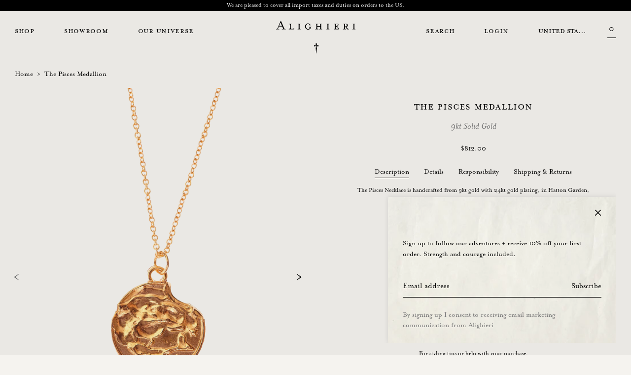

--- FILE ---
content_type: text/html; charset=utf-8
request_url: https://www.alighieri.com/en-us/products/pisces
body_size: 29521
content:
<!doctype html>
<html lang="en">
<head>
	<meta charset="utf-8">
	<meta http-equiv="X-UA-Compatible" content="IE=edge">
	<meta name="viewport" content="width=device-width, initial-scale=1">
	
	<link rel="canonical" href="https://www.alighieri.com/en-us/products/pisces">
	<link rel="preconnect" href="https://cdn.shopify.com" crossorigin>

	
		<link rel="icon" type="image/png" href="//www.alighieri.com/cdn/shop/files/Alighieri_Favicon.png?crop=center&height=32&v=1674834232&width=32">
    <link rel="shortcut icon" href="//www.alighieri.com/cdn/shop/files/Alighieri_Favicon.png?crop=center&height=32&v=1674834232&width=32">
	

	<title>Pisces Necklace | 9k Gold Zodiac Pendant | Alighieri</title>

	
		<meta name="description" content="The Alighieri Pisces Zodiac necklace is handcrafted from 9kt solid gold in Hatton Garden, London. Designed to be a talisman, to bring you luck and courage on all your adventures.">
	

	<!-- Extra meta tags -->
	

<meta property="og:site_name" content="Alighieri">
<meta property="og:url" content="https://www.alighieri.com/en-us/products/pisces">
<meta property="og:title" content="Pisces Necklace | 9k Gold Zodiac Pendant | Alighieri">
<meta property="og:type" content="product">
<meta property="og:description" content="The Alighieri Pisces Zodiac necklace is handcrafted from 9kt solid gold in Hatton Garden, London. Designed to be a talisman, to bring you luck and courage on all your adventures."><meta property="og:image" content="http://www.alighieri.com/cdn/shop/products/Pisces_0fdd6b8d-0d1a-4a4c-b21e-f0ced69df70b.png?v=1681391968&width=1440">
  <meta property="og:image:secure_url" content="https://www.alighieri.com/cdn/shop/products/Pisces_0fdd6b8d-0d1a-4a4c-b21e-f0ced69df70b.png?v=1681391968&width=1440">
  <meta property="og:image:width" content="1440">
  <meta property="og:image:height" content="1700"><meta property="og:price:amount" content="812.00">
  <meta property="og:price:currency" content="USD">
  <meta name="shpBaseDir" content="https://www.alighieri.com" />
<meta name="shpCookieInfoPeriod" content="0" />
<meta name="shpNewsletterDismiss" content="0" />
<meta name="shpNewsletterSubmit" content="" />

  <script>
	var shpTheme = {
		strings: {
			mobileMenuBack: "Back",
			addToCart: "add to bag",
			unavailableProduct: "Sold out",
			unknownVariantTitle: "Unknown product variant",
			unknownVariantMessage: "There is no such variant of this product",
			soldoutProduct: "Sold out",
			cartUpdateUnsuccessful:  "Shopping cart update cannot be performed",
			productInventoryLevelTooLow:  "There are currently no more items available for the selected product",
			productURLCopied:  "Product url copied to clipboard",
			articleURLCopied:  "Article url copied to clipboard",
			contactProductEnquire:  "Enquiry about product:",
			free_shipment_missing: "Spend {{value}} more for free delivery",
			free_shipment_unlocked: "Free delivery achieved",
		},
		money: {
			currencySymbol: "$",
			moneyFormat: "${{amount}}",
			moneyFormatWithCurrency: "${{amount}} USD",
		}
	}
</script>

	<script>
	var klaviyoConf = {
    "init": {
      account: "RG9Fpr",
      platform: "shopify",
    },
    "enable": { 
      trigger: {
        product_page_text: "Notify Me When Available",
        product_page_class: "button black-button",
        product_page_text_align: "center",
        product_page_margin: "0px",
        alternate_anchor: "notify-me-button",
        replace_anchor: false
      },
      modal: {
        headline: "{product_name}",
        body_content: "Sign up to receive a notification when this piece comes back into stock.<br/>By signing up I consent to receiving email marketing communication from Alighieri.",
        email_field_label: "Email",
        button_label: "Notify me when available",
        subscription_success_label: "You're in! We'll let you know when it's back.",
        footer_content: '',
        additional_styles: "@import url('https://use.typekit.net/tiz8msw.css');",
        drop_background_color: "#000",
        background_color: "#F5F3EF",
        text_color: "#000",
        button_text_color: "#fff",
        button_background_color: "#000",
        close_button_color: "#000",
        error_background_color: "#fcd6d7",
        error_text_color: "#C72E2F",
        success_background_color: "#d3efcd",
        success_text_color: "#1B9500",
        headers_font_family: "mrs-eaves-roman-all-small-ca",
        font_family: "mrs-eaves"
      }
    }
	}
</script>


	<script>window.performance && window.performance.mark && window.performance.mark('shopify.content_for_header.start');</script><meta name="google-site-verification" content="nTsQJ0-I_4paQ0PLKbLv36kR64PoXJktYLYX1DqJx5g">
<meta name="google-site-verification" content="pnd5EySsN0A7_5jYRchHlo9AKYmXDqbH5msdX6n6-DY">
<meta name="google-site-verification" content="yRV7sETPyvhS6Zj8KewVk6yuMGqmPdSbqYx18CE1nuA">
<meta id="shopify-digital-wallet" name="shopify-digital-wallet" content="/15755131/digital_wallets/dialog">
<meta name="shopify-checkout-api-token" content="90cc695a3e2d184aaeeb7b3f05f8f9aa">
<meta id="in-context-paypal-metadata" data-shop-id="15755131" data-venmo-supported="false" data-environment="production" data-locale="en_US" data-paypal-v4="true" data-currency="USD">
<link rel="alternate" hreflang="x-default" href="https://www.alighieri.com/products/pisces">
<link rel="alternate" hreflang="en-US" href="https://www.alighieri.com/en-us/products/pisces">
<link rel="alternate" hreflang="en-AU" href="https://www.alighieri.com/en-au/products/pisces">
<link rel="alternate" hreflang="en-GB" href="https://www.alighieri.com/products/pisces">
<link rel="alternate" type="application/json+oembed" href="https://www.alighieri.com/en-us/products/pisces.oembed">
<script async="async" src="/checkouts/internal/preloads.js?locale=en-US"></script>
<link rel="preconnect" href="https://shop.app" crossorigin="anonymous">
<script async="async" src="https://shop.app/checkouts/internal/preloads.js?locale=en-US&shop_id=15755131" crossorigin="anonymous"></script>
<script id="apple-pay-shop-capabilities" type="application/json">{"shopId":15755131,"countryCode":"GB","currencyCode":"USD","merchantCapabilities":["supports3DS"],"merchantId":"gid:\/\/shopify\/Shop\/15755131","merchantName":"Alighieri","requiredBillingContactFields":["postalAddress","email","phone"],"requiredShippingContactFields":["postalAddress","email","phone"],"shippingType":"shipping","supportedNetworks":["visa","maestro","masterCard","amex","discover","elo"],"total":{"type":"pending","label":"Alighieri","amount":"1.00"},"shopifyPaymentsEnabled":true,"supportsSubscriptions":true}</script>
<script id="shopify-features" type="application/json">{"accessToken":"90cc695a3e2d184aaeeb7b3f05f8f9aa","betas":["rich-media-storefront-analytics"],"domain":"www.alighieri.com","predictiveSearch":true,"shopId":15755131,"locale":"en"}</script>
<script>var Shopify = Shopify || {};
Shopify.shop = "alighieri-store.myshopify.com";
Shopify.locale = "en";
Shopify.currency = {"active":"USD","rate":"1.3646886"};
Shopify.country = "US";
Shopify.theme = {"name":"Alighieri by Dash","id":124025765986,"schema_name":"Alighieri by Dash","schema_version":"1.0.0","theme_store_id":null,"role":"main"};
Shopify.theme.handle = "null";
Shopify.theme.style = {"id":null,"handle":null};
Shopify.cdnHost = "www.alighieri.com/cdn";
Shopify.routes = Shopify.routes || {};
Shopify.routes.root = "/en-us/";</script>
<script type="module">!function(o){(o.Shopify=o.Shopify||{}).modules=!0}(window);</script>
<script>!function(o){function n(){var o=[];function n(){o.push(Array.prototype.slice.apply(arguments))}return n.q=o,n}var t=o.Shopify=o.Shopify||{};t.loadFeatures=n(),t.autoloadFeatures=n()}(window);</script>
<script>
  window.ShopifyPay = window.ShopifyPay || {};
  window.ShopifyPay.apiHost = "shop.app\/pay";
  window.ShopifyPay.redirectState = null;
</script>
<script id="shop-js-analytics" type="application/json">{"pageType":"product"}</script>
<script defer="defer" async type="module" src="//www.alighieri.com/cdn/shopifycloud/shop-js/modules/v2/client.init-shop-cart-sync_C5BV16lS.en.esm.js"></script>
<script defer="defer" async type="module" src="//www.alighieri.com/cdn/shopifycloud/shop-js/modules/v2/chunk.common_CygWptCX.esm.js"></script>
<script type="module">
  await import("//www.alighieri.com/cdn/shopifycloud/shop-js/modules/v2/client.init-shop-cart-sync_C5BV16lS.en.esm.js");
await import("//www.alighieri.com/cdn/shopifycloud/shop-js/modules/v2/chunk.common_CygWptCX.esm.js");

  window.Shopify.SignInWithShop?.initShopCartSync?.({"fedCMEnabled":true,"windoidEnabled":true});

</script>
<script>
  window.Shopify = window.Shopify || {};
  if (!window.Shopify.featureAssets) window.Shopify.featureAssets = {};
  window.Shopify.featureAssets['shop-js'] = {"shop-cart-sync":["modules/v2/client.shop-cart-sync_ZFArdW7E.en.esm.js","modules/v2/chunk.common_CygWptCX.esm.js"],"init-fed-cm":["modules/v2/client.init-fed-cm_CmiC4vf6.en.esm.js","modules/v2/chunk.common_CygWptCX.esm.js"],"shop-button":["modules/v2/client.shop-button_tlx5R9nI.en.esm.js","modules/v2/chunk.common_CygWptCX.esm.js"],"shop-cash-offers":["modules/v2/client.shop-cash-offers_DOA2yAJr.en.esm.js","modules/v2/chunk.common_CygWptCX.esm.js","modules/v2/chunk.modal_D71HUcav.esm.js"],"init-windoid":["modules/v2/client.init-windoid_sURxWdc1.en.esm.js","modules/v2/chunk.common_CygWptCX.esm.js"],"shop-toast-manager":["modules/v2/client.shop-toast-manager_ClPi3nE9.en.esm.js","modules/v2/chunk.common_CygWptCX.esm.js"],"init-shop-email-lookup-coordinator":["modules/v2/client.init-shop-email-lookup-coordinator_B8hsDcYM.en.esm.js","modules/v2/chunk.common_CygWptCX.esm.js"],"init-shop-cart-sync":["modules/v2/client.init-shop-cart-sync_C5BV16lS.en.esm.js","modules/v2/chunk.common_CygWptCX.esm.js"],"avatar":["modules/v2/client.avatar_BTnouDA3.en.esm.js"],"pay-button":["modules/v2/client.pay-button_FdsNuTd3.en.esm.js","modules/v2/chunk.common_CygWptCX.esm.js"],"init-customer-accounts":["modules/v2/client.init-customer-accounts_DxDtT_ad.en.esm.js","modules/v2/client.shop-login-button_C5VAVYt1.en.esm.js","modules/v2/chunk.common_CygWptCX.esm.js","modules/v2/chunk.modal_D71HUcav.esm.js"],"init-shop-for-new-customer-accounts":["modules/v2/client.init-shop-for-new-customer-accounts_ChsxoAhi.en.esm.js","modules/v2/client.shop-login-button_C5VAVYt1.en.esm.js","modules/v2/chunk.common_CygWptCX.esm.js","modules/v2/chunk.modal_D71HUcav.esm.js"],"shop-login-button":["modules/v2/client.shop-login-button_C5VAVYt1.en.esm.js","modules/v2/chunk.common_CygWptCX.esm.js","modules/v2/chunk.modal_D71HUcav.esm.js"],"init-customer-accounts-sign-up":["modules/v2/client.init-customer-accounts-sign-up_CPSyQ0Tj.en.esm.js","modules/v2/client.shop-login-button_C5VAVYt1.en.esm.js","modules/v2/chunk.common_CygWptCX.esm.js","modules/v2/chunk.modal_D71HUcav.esm.js"],"shop-follow-button":["modules/v2/client.shop-follow-button_Cva4Ekp9.en.esm.js","modules/v2/chunk.common_CygWptCX.esm.js","modules/v2/chunk.modal_D71HUcav.esm.js"],"checkout-modal":["modules/v2/client.checkout-modal_BPM8l0SH.en.esm.js","modules/v2/chunk.common_CygWptCX.esm.js","modules/v2/chunk.modal_D71HUcav.esm.js"],"lead-capture":["modules/v2/client.lead-capture_Bi8yE_yS.en.esm.js","modules/v2/chunk.common_CygWptCX.esm.js","modules/v2/chunk.modal_D71HUcav.esm.js"],"shop-login":["modules/v2/client.shop-login_D6lNrXab.en.esm.js","modules/v2/chunk.common_CygWptCX.esm.js","modules/v2/chunk.modal_D71HUcav.esm.js"],"payment-terms":["modules/v2/client.payment-terms_CZxnsJam.en.esm.js","modules/v2/chunk.common_CygWptCX.esm.js","modules/v2/chunk.modal_D71HUcav.esm.js"]};
</script>
<script>(function() {
  var isLoaded = false;
  function asyncLoad() {
    if (isLoaded) return;
    isLoaded = true;
    var urls = ["https:\/\/zooomyapps.com\/wishlist\/ZooomyOrders.js?shop=alighieri-store.myshopify.com","https:\/\/s3.eu-west-1.amazonaws.com\/production-klarna-il-shopify-osm\/a6c5e37d3b587ca7438f15aa90b429b47085a035\/alighieri-store.myshopify.com-1708614367616.js?shop=alighieri-store.myshopify.com"];
    for (var i = 0; i < urls.length; i++) {
      var s = document.createElement('script');
      s.type = 'text/javascript';
      s.async = true;
      s.src = urls[i];
      var x = document.getElementsByTagName('script')[0];
      x.parentNode.insertBefore(s, x);
    }
  };
  if(window.attachEvent) {
    window.attachEvent('onload', asyncLoad);
  } else {
    window.addEventListener('load', asyncLoad, false);
  }
})();</script>
<script id="__st">var __st={"a":15755131,"offset":0,"reqid":"bad9cfd5-081c-4140-b140-aeffecbc35d0-1768633401","pageurl":"www.alighieri.com\/en-us\/products\/pisces","u":"53267741fa92","p":"product","rtyp":"product","rid":1300139049076};</script>
<script>window.ShopifyPaypalV4VisibilityTracking = true;</script>
<script id="captcha-bootstrap">!function(){'use strict';const t='contact',e='account',n='new_comment',o=[[t,t],['blogs',n],['comments',n],[t,'customer']],c=[[e,'customer_login'],[e,'guest_login'],[e,'recover_customer_password'],[e,'create_customer']],r=t=>t.map((([t,e])=>`form[action*='/${t}']:not([data-nocaptcha='true']) input[name='form_type'][value='${e}']`)).join(','),a=t=>()=>t?[...document.querySelectorAll(t)].map((t=>t.form)):[];function s(){const t=[...o],e=r(t);return a(e)}const i='password',u='form_key',d=['recaptcha-v3-token','g-recaptcha-response','h-captcha-response',i],f=()=>{try{return window.sessionStorage}catch{return}},m='__shopify_v',_=t=>t.elements[u];function p(t,e,n=!1){try{const o=window.sessionStorage,c=JSON.parse(o.getItem(e)),{data:r}=function(t){const{data:e,action:n}=t;return t[m]||n?{data:e,action:n}:{data:t,action:n}}(c);for(const[e,n]of Object.entries(r))t.elements[e]&&(t.elements[e].value=n);n&&o.removeItem(e)}catch(o){console.error('form repopulation failed',{error:o})}}const l='form_type',E='cptcha';function T(t){t.dataset[E]=!0}const w=window,h=w.document,L='Shopify',v='ce_forms',y='captcha';let A=!1;((t,e)=>{const n=(g='f06e6c50-85a8-45c8-87d0-21a2b65856fe',I='https://cdn.shopify.com/shopifycloud/storefront-forms-hcaptcha/ce_storefront_forms_captcha_hcaptcha.v1.5.2.iife.js',D={infoText:'Protected by hCaptcha',privacyText:'Privacy',termsText:'Terms'},(t,e,n)=>{const o=w[L][v],c=o.bindForm;if(c)return c(t,g,e,D).then(n);var r;o.q.push([[t,g,e,D],n]),r=I,A||(h.body.append(Object.assign(h.createElement('script'),{id:'captcha-provider',async:!0,src:r})),A=!0)});var g,I,D;w[L]=w[L]||{},w[L][v]=w[L][v]||{},w[L][v].q=[],w[L][y]=w[L][y]||{},w[L][y].protect=function(t,e){n(t,void 0,e),T(t)},Object.freeze(w[L][y]),function(t,e,n,w,h,L){const[v,y,A,g]=function(t,e,n){const i=e?o:[],u=t?c:[],d=[...i,...u],f=r(d),m=r(i),_=r(d.filter((([t,e])=>n.includes(e))));return[a(f),a(m),a(_),s()]}(w,h,L),I=t=>{const e=t.target;return e instanceof HTMLFormElement?e:e&&e.form},D=t=>v().includes(t);t.addEventListener('submit',(t=>{const e=I(t);if(!e)return;const n=D(e)&&!e.dataset.hcaptchaBound&&!e.dataset.recaptchaBound,o=_(e),c=g().includes(e)&&(!o||!o.value);(n||c)&&t.preventDefault(),c&&!n&&(function(t){try{if(!f())return;!function(t){const e=f();if(!e)return;const n=_(t);if(!n)return;const o=n.value;o&&e.removeItem(o)}(t);const e=Array.from(Array(32),(()=>Math.random().toString(36)[2])).join('');!function(t,e){_(t)||t.append(Object.assign(document.createElement('input'),{type:'hidden',name:u})),t.elements[u].value=e}(t,e),function(t,e){const n=f();if(!n)return;const o=[...t.querySelectorAll(`input[type='${i}']`)].map((({name:t})=>t)),c=[...d,...o],r={};for(const[a,s]of new FormData(t).entries())c.includes(a)||(r[a]=s);n.setItem(e,JSON.stringify({[m]:1,action:t.action,data:r}))}(t,e)}catch(e){console.error('failed to persist form',e)}}(e),e.submit())}));const S=(t,e)=>{t&&!t.dataset[E]&&(n(t,e.some((e=>e===t))),T(t))};for(const o of['focusin','change'])t.addEventListener(o,(t=>{const e=I(t);D(e)&&S(e,y())}));const B=e.get('form_key'),M=e.get(l),P=B&&M;t.addEventListener('DOMContentLoaded',(()=>{const t=y();if(P)for(const e of t)e.elements[l].value===M&&p(e,B);[...new Set([...A(),...v().filter((t=>'true'===t.dataset.shopifyCaptcha))])].forEach((e=>S(e,t)))}))}(h,new URLSearchParams(w.location.search),n,t,e,['guest_login'])})(!0,!0)}();</script>
<script integrity="sha256-4kQ18oKyAcykRKYeNunJcIwy7WH5gtpwJnB7kiuLZ1E=" data-source-attribution="shopify.loadfeatures" defer="defer" src="//www.alighieri.com/cdn/shopifycloud/storefront/assets/storefront/load_feature-a0a9edcb.js" crossorigin="anonymous"></script>
<script crossorigin="anonymous" defer="defer" src="//www.alighieri.com/cdn/shopifycloud/storefront/assets/shopify_pay/storefront-65b4c6d7.js?v=20250812"></script>
<script data-source-attribution="shopify.dynamic_checkout.dynamic.init">var Shopify=Shopify||{};Shopify.PaymentButton=Shopify.PaymentButton||{isStorefrontPortableWallets:!0,init:function(){window.Shopify.PaymentButton.init=function(){};var t=document.createElement("script");t.src="https://www.alighieri.com/cdn/shopifycloud/portable-wallets/latest/portable-wallets.en.js",t.type="module",document.head.appendChild(t)}};
</script>
<script data-source-attribution="shopify.dynamic_checkout.buyer_consent">
  function portableWalletsHideBuyerConsent(e){var t=document.getElementById("shopify-buyer-consent"),n=document.getElementById("shopify-subscription-policy-button");t&&n&&(t.classList.add("hidden"),t.setAttribute("aria-hidden","true"),n.removeEventListener("click",e))}function portableWalletsShowBuyerConsent(e){var t=document.getElementById("shopify-buyer-consent"),n=document.getElementById("shopify-subscription-policy-button");t&&n&&(t.classList.remove("hidden"),t.removeAttribute("aria-hidden"),n.addEventListener("click",e))}window.Shopify?.PaymentButton&&(window.Shopify.PaymentButton.hideBuyerConsent=portableWalletsHideBuyerConsent,window.Shopify.PaymentButton.showBuyerConsent=portableWalletsShowBuyerConsent);
</script>
<script data-source-attribution="shopify.dynamic_checkout.cart.bootstrap">document.addEventListener("DOMContentLoaded",(function(){function t(){return document.querySelector("shopify-accelerated-checkout-cart, shopify-accelerated-checkout")}if(t())Shopify.PaymentButton.init();else{new MutationObserver((function(e,n){t()&&(Shopify.PaymentButton.init(),n.disconnect())})).observe(document.body,{childList:!0,subtree:!0})}}));
</script>
<link id="shopify-accelerated-checkout-styles" rel="stylesheet" media="screen" href="https://www.alighieri.com/cdn/shopifycloud/portable-wallets/latest/accelerated-checkout-backwards-compat.css" crossorigin="anonymous">
<style id="shopify-accelerated-checkout-cart">
        #shopify-buyer-consent {
  margin-top: 1em;
  display: inline-block;
  width: 100%;
}

#shopify-buyer-consent.hidden {
  display: none;
}

#shopify-subscription-policy-button {
  background: none;
  border: none;
  padding: 0;
  text-decoration: underline;
  font-size: inherit;
  cursor: pointer;
}

#shopify-subscription-policy-button::before {
  box-shadow: none;
}

      </style>
<script id="sections-script" data-sections="recently_view-products,header" defer="defer" src="//www.alighieri.com/cdn/shop/t/86/compiled_assets/scripts.js?41193"></script>
<script>window.performance && window.performance.mark && window.performance.mark('shopify.content_for_header.end');</script>

	<link rel="stylesheet" href="https://use.typekit.net/tiz8msw.css">
<link rel="stylesheet" href="https://cdn.jsdelivr.net/npm/bootstrap@5.2.2/dist/css/bootstrap.min.css" integrity="sha384-Zenh87qX5JnK2Jl0vWa8Ck2rdkQ2Bzep5IDxbcnCeuOxjzrPF/et3URy9Bv1WTRi" crossorigin="anonymous">
<link rel="stylesheet" type="text/css" href="https://cdn.jsdelivr.net/npm/slick-carousel@1.8.1/slick/slick.css"/>


  <link rel="stylesheet" href="https://cdnjs.cloudflare.com/ajax/libs/photoswipe/5.3.3/photoswipe.min.css">


<link href="//www.alighieri.com/cdn/shop/t/86/assets/style.css?v=111611209836985296031712324233" rel="stylesheet" type="text/css" media="all" />
<link href="//www.alighieri.com/cdn/shop/t/86/assets/style-add.css?v=16913760639642563401679872679" rel="stylesheet" type="text/css" media="all" />

<link href="//www.alighieri.com/cdn/shop/t/86/assets/custom-margins.css?v=65974230715713960111674168406" rel="stylesheet" type="text/css" media="all" />

<script type="text/javascript" src="https://code.jquery.com/jquery-3.6.0.min.js" defer></script>
<script type="text/javascript" src="https://code.jquery.com/jquery-migrate-3.3.2.min.js" defer></script>
<script src="//www.alighieri.com/cdn/shop/t/86/assets/shp-custom.js?v=160989538289191437201682628928" defer></script>

	
	<link href="//www.alighieri.com/cdn/shop/t/86/assets/theme_custom.scss.css?v=104625892141979573521677015670" rel="stylesheet" type="text/css" media="all" />
   <!-- Start cookieyes banner --> <script id="cookieyes" type="text/javascript" src="https://cdn-cookieyes.com/common/shopify.js"></script> <script id="cookieyes" type="text/javascript" src="https://cdn-cookieyes.com/client_data/270a552e226f769710c09592/script.js"></script> <!-- End cookieyes banner -->
<script>
    window.dataLayer = window.dataLayer || [];
    function gtag() {
        dataLayer.push(arguments);
    }
    gtag("consent", "default", {
        ad_storage: "denied",
        ad_user_data: "denied", 
        ad_personalization: "denied",
        analytics_storage: "denied",
        functionality_storage: "denied",
        personalization_storage: "denied",
        security_storage: "granted",
        wait_for_update: 2000,
    });
    gtag("set", "ads_data_redaction", true);
    gtag("set", "url_passthrough", true);
</script>
  

<script src="https://cdn.shopify.com/extensions/6da6ffdd-cf2b-4a18-80e5-578ff81399ca/klarna-on-site-messaging-33/assets/index.js" type="text/javascript" defer="defer"></script>
<link href="https://monorail-edge.shopifysvc.com" rel="dns-prefetch">
<script>(function(){if ("sendBeacon" in navigator && "performance" in window) {try {var session_token_from_headers = performance.getEntriesByType('navigation')[0].serverTiming.find(x => x.name == '_s').description;} catch {var session_token_from_headers = undefined;}var session_cookie_matches = document.cookie.match(/_shopify_s=([^;]*)/);var session_token_from_cookie = session_cookie_matches && session_cookie_matches.length === 2 ? session_cookie_matches[1] : "";var session_token = session_token_from_headers || session_token_from_cookie || "";function handle_abandonment_event(e) {var entries = performance.getEntries().filter(function(entry) {return /monorail-edge.shopifysvc.com/.test(entry.name);});if (!window.abandonment_tracked && entries.length === 0) {window.abandonment_tracked = true;var currentMs = Date.now();var navigation_start = performance.timing.navigationStart;var payload = {shop_id: 15755131,url: window.location.href,navigation_start,duration: currentMs - navigation_start,session_token,page_type: "product"};window.navigator.sendBeacon("https://monorail-edge.shopifysvc.com/v1/produce", JSON.stringify({schema_id: "online_store_buyer_site_abandonment/1.1",payload: payload,metadata: {event_created_at_ms: currentMs,event_sent_at_ms: currentMs}}));}}window.addEventListener('pagehide', handle_abandonment_event);}}());</script>
<script id="web-pixels-manager-setup">(function e(e,d,r,n,o){if(void 0===o&&(o={}),!Boolean(null===(a=null===(i=window.Shopify)||void 0===i?void 0:i.analytics)||void 0===a?void 0:a.replayQueue)){var i,a;window.Shopify=window.Shopify||{};var t=window.Shopify;t.analytics=t.analytics||{};var s=t.analytics;s.replayQueue=[],s.publish=function(e,d,r){return s.replayQueue.push([e,d,r]),!0};try{self.performance.mark("wpm:start")}catch(e){}var l=function(){var e={modern:/Edge?\/(1{2}[4-9]|1[2-9]\d|[2-9]\d{2}|\d{4,})\.\d+(\.\d+|)|Firefox\/(1{2}[4-9]|1[2-9]\d|[2-9]\d{2}|\d{4,})\.\d+(\.\d+|)|Chrom(ium|e)\/(9{2}|\d{3,})\.\d+(\.\d+|)|(Maci|X1{2}).+ Version\/(15\.\d+|(1[6-9]|[2-9]\d|\d{3,})\.\d+)([,.]\d+|)( \(\w+\)|)( Mobile\/\w+|) Safari\/|Chrome.+OPR\/(9{2}|\d{3,})\.\d+\.\d+|(CPU[ +]OS|iPhone[ +]OS|CPU[ +]iPhone|CPU IPhone OS|CPU iPad OS)[ +]+(15[._]\d+|(1[6-9]|[2-9]\d|\d{3,})[._]\d+)([._]\d+|)|Android:?[ /-](13[3-9]|1[4-9]\d|[2-9]\d{2}|\d{4,})(\.\d+|)(\.\d+|)|Android.+Firefox\/(13[5-9]|1[4-9]\d|[2-9]\d{2}|\d{4,})\.\d+(\.\d+|)|Android.+Chrom(ium|e)\/(13[3-9]|1[4-9]\d|[2-9]\d{2}|\d{4,})\.\d+(\.\d+|)|SamsungBrowser\/([2-9]\d|\d{3,})\.\d+/,legacy:/Edge?\/(1[6-9]|[2-9]\d|\d{3,})\.\d+(\.\d+|)|Firefox\/(5[4-9]|[6-9]\d|\d{3,})\.\d+(\.\d+|)|Chrom(ium|e)\/(5[1-9]|[6-9]\d|\d{3,})\.\d+(\.\d+|)([\d.]+$|.*Safari\/(?![\d.]+ Edge\/[\d.]+$))|(Maci|X1{2}).+ Version\/(10\.\d+|(1[1-9]|[2-9]\d|\d{3,})\.\d+)([,.]\d+|)( \(\w+\)|)( Mobile\/\w+|) Safari\/|Chrome.+OPR\/(3[89]|[4-9]\d|\d{3,})\.\d+\.\d+|(CPU[ +]OS|iPhone[ +]OS|CPU[ +]iPhone|CPU IPhone OS|CPU iPad OS)[ +]+(10[._]\d+|(1[1-9]|[2-9]\d|\d{3,})[._]\d+)([._]\d+|)|Android:?[ /-](13[3-9]|1[4-9]\d|[2-9]\d{2}|\d{4,})(\.\d+|)(\.\d+|)|Mobile Safari.+OPR\/([89]\d|\d{3,})\.\d+\.\d+|Android.+Firefox\/(13[5-9]|1[4-9]\d|[2-9]\d{2}|\d{4,})\.\d+(\.\d+|)|Android.+Chrom(ium|e)\/(13[3-9]|1[4-9]\d|[2-9]\d{2}|\d{4,})\.\d+(\.\d+|)|Android.+(UC? ?Browser|UCWEB|U3)[ /]?(15\.([5-9]|\d{2,})|(1[6-9]|[2-9]\d|\d{3,})\.\d+)\.\d+|SamsungBrowser\/(5\.\d+|([6-9]|\d{2,})\.\d+)|Android.+MQ{2}Browser\/(14(\.(9|\d{2,})|)|(1[5-9]|[2-9]\d|\d{3,})(\.\d+|))(\.\d+|)|K[Aa][Ii]OS\/(3\.\d+|([4-9]|\d{2,})\.\d+)(\.\d+|)/},d=e.modern,r=e.legacy,n=navigator.userAgent;return n.match(d)?"modern":n.match(r)?"legacy":"unknown"}(),u="modern"===l?"modern":"legacy",c=(null!=n?n:{modern:"",legacy:""})[u],f=function(e){return[e.baseUrl,"/wpm","/b",e.hashVersion,"modern"===e.buildTarget?"m":"l",".js"].join("")}({baseUrl:d,hashVersion:r,buildTarget:u}),m=function(e){var d=e.version,r=e.bundleTarget,n=e.surface,o=e.pageUrl,i=e.monorailEndpoint;return{emit:function(e){var a=e.status,t=e.errorMsg,s=(new Date).getTime(),l=JSON.stringify({metadata:{event_sent_at_ms:s},events:[{schema_id:"web_pixels_manager_load/3.1",payload:{version:d,bundle_target:r,page_url:o,status:a,surface:n,error_msg:t},metadata:{event_created_at_ms:s}}]});if(!i)return console&&console.warn&&console.warn("[Web Pixels Manager] No Monorail endpoint provided, skipping logging."),!1;try{return self.navigator.sendBeacon.bind(self.navigator)(i,l)}catch(e){}var u=new XMLHttpRequest;try{return u.open("POST",i,!0),u.setRequestHeader("Content-Type","text/plain"),u.send(l),!0}catch(e){return console&&console.warn&&console.warn("[Web Pixels Manager] Got an unhandled error while logging to Monorail."),!1}}}}({version:r,bundleTarget:l,surface:e.surface,pageUrl:self.location.href,monorailEndpoint:e.monorailEndpoint});try{o.browserTarget=l,function(e){var d=e.src,r=e.async,n=void 0===r||r,o=e.onload,i=e.onerror,a=e.sri,t=e.scriptDataAttributes,s=void 0===t?{}:t,l=document.createElement("script"),u=document.querySelector("head"),c=document.querySelector("body");if(l.async=n,l.src=d,a&&(l.integrity=a,l.crossOrigin="anonymous"),s)for(var f in s)if(Object.prototype.hasOwnProperty.call(s,f))try{l.dataset[f]=s[f]}catch(e){}if(o&&l.addEventListener("load",o),i&&l.addEventListener("error",i),u)u.appendChild(l);else{if(!c)throw new Error("Did not find a head or body element to append the script");c.appendChild(l)}}({src:f,async:!0,onload:function(){if(!function(){var e,d;return Boolean(null===(d=null===(e=window.Shopify)||void 0===e?void 0:e.analytics)||void 0===d?void 0:d.initialized)}()){var d=window.webPixelsManager.init(e)||void 0;if(d){var r=window.Shopify.analytics;r.replayQueue.forEach((function(e){var r=e[0],n=e[1],o=e[2];d.publishCustomEvent(r,n,o)})),r.replayQueue=[],r.publish=d.publishCustomEvent,r.visitor=d.visitor,r.initialized=!0}}},onerror:function(){return m.emit({status:"failed",errorMsg:"".concat(f," has failed to load")})},sri:function(e){var d=/^sha384-[A-Za-z0-9+/=]+$/;return"string"==typeof e&&d.test(e)}(c)?c:"",scriptDataAttributes:o}),m.emit({status:"loading"})}catch(e){m.emit({status:"failed",errorMsg:(null==e?void 0:e.message)||"Unknown error"})}}})({shopId: 15755131,storefrontBaseUrl: "https://www.alighieri.com",extensionsBaseUrl: "https://extensions.shopifycdn.com/cdn/shopifycloud/web-pixels-manager",monorailEndpoint: "https://monorail-edge.shopifysvc.com/unstable/produce_batch",surface: "storefront-renderer",enabledBetaFlags: ["2dca8a86"],webPixelsConfigList: [{"id":"1422852194","configuration":"{\"accountID\":\"RG9Fpr\",\"webPixelConfig\":\"eyJlbmFibGVBZGRlZFRvQ2FydEV2ZW50cyI6IHRydWV9\"}","eventPayloadVersion":"v1","runtimeContext":"STRICT","scriptVersion":"524f6c1ee37bacdca7657a665bdca589","type":"APP","apiClientId":123074,"privacyPurposes":["ANALYTICS","MARKETING"],"dataSharingAdjustments":{"protectedCustomerApprovalScopes":["read_customer_address","read_customer_email","read_customer_name","read_customer_personal_data","read_customer_phone"]}},{"id":"691896418","configuration":"{\"config\":\"{\\\"google_tag_ids\\\":[\\\"G-PCRV719CQK\\\",\\\"AW-696581837\\\",\\\"GT-K8FZZG6T\\\"],\\\"target_country\\\":\\\"GB\\\",\\\"gtag_events\\\":[{\\\"type\\\":\\\"begin_checkout\\\",\\\"action_label\\\":[\\\"G-PCRV719CQK\\\",\\\"AW-696581837\\\/RgQCCOji_LgaEM39k8wC\\\"]},{\\\"type\\\":\\\"search\\\",\\\"action_label\\\":[\\\"G-PCRV719CQK\\\",\\\"AW-696581837\\\/5VQDCK3m_LgaEM39k8wC\\\"]},{\\\"type\\\":\\\"view_item\\\",\\\"action_label\\\":[\\\"G-PCRV719CQK\\\",\\\"AW-696581837\\\/y_HcCKrm_LgaEM39k8wC\\\",\\\"MC-9VDKJ425RN\\\"]},{\\\"type\\\":\\\"purchase\\\",\\\"action_label\\\":[\\\"G-PCRV719CQK\\\",\\\"AW-696581837\\\/4NA_COXi_LgaEM39k8wC\\\",\\\"MC-9VDKJ425RN\\\"]},{\\\"type\\\":\\\"page_view\\\",\\\"action_label\\\":[\\\"G-PCRV719CQK\\\",\\\"AW-696581837\\\/HxWKCKfm_LgaEM39k8wC\\\",\\\"MC-9VDKJ425RN\\\"]},{\\\"type\\\":\\\"add_payment_info\\\",\\\"action_label\\\":[\\\"G-PCRV719CQK\\\",\\\"AW-696581837\\\/ih9HCLDm_LgaEM39k8wC\\\"]},{\\\"type\\\":\\\"add_to_cart\\\",\\\"action_label\\\":[\\\"G-PCRV719CQK\\\",\\\"AW-696581837\\\/b2-TCOvi_LgaEM39k8wC\\\"]}],\\\"enable_monitoring_mode\\\":false}\"}","eventPayloadVersion":"v1","runtimeContext":"OPEN","scriptVersion":"b2a88bafab3e21179ed38636efcd8a93","type":"APP","apiClientId":1780363,"privacyPurposes":[],"dataSharingAdjustments":{"protectedCustomerApprovalScopes":["read_customer_address","read_customer_email","read_customer_name","read_customer_personal_data","read_customer_phone"]}},{"id":"187334754","configuration":"{\"pixel_id\":\"578045233014578\",\"pixel_type\":\"facebook_pixel\",\"metaapp_system_user_token\":\"-\"}","eventPayloadVersion":"v1","runtimeContext":"OPEN","scriptVersion":"ca16bc87fe92b6042fbaa3acc2fbdaa6","type":"APP","apiClientId":2329312,"privacyPurposes":["ANALYTICS","MARKETING","SALE_OF_DATA"],"dataSharingAdjustments":{"protectedCustomerApprovalScopes":["read_customer_address","read_customer_email","read_customer_name","read_customer_personal_data","read_customer_phone"]}},{"id":"shopify-app-pixel","configuration":"{}","eventPayloadVersion":"v1","runtimeContext":"STRICT","scriptVersion":"0450","apiClientId":"shopify-pixel","type":"APP","privacyPurposes":["ANALYTICS","MARKETING"]},{"id":"shopify-custom-pixel","eventPayloadVersion":"v1","runtimeContext":"LAX","scriptVersion":"0450","apiClientId":"shopify-pixel","type":"CUSTOM","privacyPurposes":["ANALYTICS","MARKETING"]}],isMerchantRequest: false,initData: {"shop":{"name":"Alighieri","paymentSettings":{"currencyCode":"GBP"},"myshopifyDomain":"alighieri-store.myshopify.com","countryCode":"GB","storefrontUrl":"https:\/\/www.alighieri.com\/en-us"},"customer":null,"cart":null,"checkout":null,"productVariants":[{"price":{"amount":812.0,"currencyCode":"USD"},"product":{"title":"The Pisces Medallion","vendor":"Alighieri","id":"1300139049076","untranslatedTitle":"The Pisces Medallion","url":"\/en-us\/products\/pisces","type":"Necklaces"},"id":"39451302821986","image":{"src":"\/\/www.alighieri.com\/cdn\/shop\/products\/Pisces_0fdd6b8d-0d1a-4a4c-b21e-f0ced69df70b.png?v=1681391968"},"sku":"FCJ1019 A GLD 24 GOLD","title":"Default Title","untranslatedTitle":"Default Title"}],"purchasingCompany":null},},"https://www.alighieri.com/cdn","fcfee988w5aeb613cpc8e4bc33m6693e112",{"modern":"","legacy":""},{"shopId":"15755131","storefrontBaseUrl":"https:\/\/www.alighieri.com","extensionBaseUrl":"https:\/\/extensions.shopifycdn.com\/cdn\/shopifycloud\/web-pixels-manager","surface":"storefront-renderer","enabledBetaFlags":"[\"2dca8a86\"]","isMerchantRequest":"false","hashVersion":"fcfee988w5aeb613cpc8e4bc33m6693e112","publish":"custom","events":"[[\"page_viewed\",{}],[\"product_viewed\",{\"productVariant\":{\"price\":{\"amount\":812.0,\"currencyCode\":\"USD\"},\"product\":{\"title\":\"The Pisces Medallion\",\"vendor\":\"Alighieri\",\"id\":\"1300139049076\",\"untranslatedTitle\":\"The Pisces Medallion\",\"url\":\"\/en-us\/products\/pisces\",\"type\":\"Necklaces\"},\"id\":\"39451302821986\",\"image\":{\"src\":\"\/\/www.alighieri.com\/cdn\/shop\/products\/Pisces_0fdd6b8d-0d1a-4a4c-b21e-f0ced69df70b.png?v=1681391968\"},\"sku\":\"FCJ1019 A GLD 24 GOLD\",\"title\":\"Default Title\",\"untranslatedTitle\":\"Default Title\"}}]]"});</script><script>
  window.ShopifyAnalytics = window.ShopifyAnalytics || {};
  window.ShopifyAnalytics.meta = window.ShopifyAnalytics.meta || {};
  window.ShopifyAnalytics.meta.currency = 'USD';
  var meta = {"product":{"id":1300139049076,"gid":"gid:\/\/shopify\/Product\/1300139049076","vendor":"Alighieri","type":"Necklaces","handle":"pisces","variants":[{"id":39451302821986,"price":81200,"name":"The Pisces Medallion","public_title":null,"sku":"FCJ1019 A GLD 24 GOLD"}],"remote":false},"page":{"pageType":"product","resourceType":"product","resourceId":1300139049076,"requestId":"bad9cfd5-081c-4140-b140-aeffecbc35d0-1768633401"}};
  for (var attr in meta) {
    window.ShopifyAnalytics.meta[attr] = meta[attr];
  }
</script>
<script class="analytics">
  (function () {
    var customDocumentWrite = function(content) {
      var jquery = null;

      if (window.jQuery) {
        jquery = window.jQuery;
      } else if (window.Checkout && window.Checkout.$) {
        jquery = window.Checkout.$;
      }

      if (jquery) {
        jquery('body').append(content);
      }
    };

    var hasLoggedConversion = function(token) {
      if (token) {
        return document.cookie.indexOf('loggedConversion=' + token) !== -1;
      }
      return false;
    }

    var setCookieIfConversion = function(token) {
      if (token) {
        var twoMonthsFromNow = new Date(Date.now());
        twoMonthsFromNow.setMonth(twoMonthsFromNow.getMonth() + 2);

        document.cookie = 'loggedConversion=' + token + '; expires=' + twoMonthsFromNow;
      }
    }

    var trekkie = window.ShopifyAnalytics.lib = window.trekkie = window.trekkie || [];
    if (trekkie.integrations) {
      return;
    }
    trekkie.methods = [
      'identify',
      'page',
      'ready',
      'track',
      'trackForm',
      'trackLink'
    ];
    trekkie.factory = function(method) {
      return function() {
        var args = Array.prototype.slice.call(arguments);
        args.unshift(method);
        trekkie.push(args);
        return trekkie;
      };
    };
    for (var i = 0; i < trekkie.methods.length; i++) {
      var key = trekkie.methods[i];
      trekkie[key] = trekkie.factory(key);
    }
    trekkie.load = function(config) {
      trekkie.config = config || {};
      trekkie.config.initialDocumentCookie = document.cookie;
      var first = document.getElementsByTagName('script')[0];
      var script = document.createElement('script');
      script.type = 'text/javascript';
      script.onerror = function(e) {
        var scriptFallback = document.createElement('script');
        scriptFallback.type = 'text/javascript';
        scriptFallback.onerror = function(error) {
                var Monorail = {
      produce: function produce(monorailDomain, schemaId, payload) {
        var currentMs = new Date().getTime();
        var event = {
          schema_id: schemaId,
          payload: payload,
          metadata: {
            event_created_at_ms: currentMs,
            event_sent_at_ms: currentMs
          }
        };
        return Monorail.sendRequest("https://" + monorailDomain + "/v1/produce", JSON.stringify(event));
      },
      sendRequest: function sendRequest(endpointUrl, payload) {
        // Try the sendBeacon API
        if (window && window.navigator && typeof window.navigator.sendBeacon === 'function' && typeof window.Blob === 'function' && !Monorail.isIos12()) {
          var blobData = new window.Blob([payload], {
            type: 'text/plain'
          });

          if (window.navigator.sendBeacon(endpointUrl, blobData)) {
            return true;
          } // sendBeacon was not successful

        } // XHR beacon

        var xhr = new XMLHttpRequest();

        try {
          xhr.open('POST', endpointUrl);
          xhr.setRequestHeader('Content-Type', 'text/plain');
          xhr.send(payload);
        } catch (e) {
          console.log(e);
        }

        return false;
      },
      isIos12: function isIos12() {
        return window.navigator.userAgent.lastIndexOf('iPhone; CPU iPhone OS 12_') !== -1 || window.navigator.userAgent.lastIndexOf('iPad; CPU OS 12_') !== -1;
      }
    };
    Monorail.produce('monorail-edge.shopifysvc.com',
      'trekkie_storefront_load_errors/1.1',
      {shop_id: 15755131,
      theme_id: 124025765986,
      app_name: "storefront",
      context_url: window.location.href,
      source_url: "//www.alighieri.com/cdn/s/trekkie.storefront.cd680fe47e6c39ca5d5df5f0a32d569bc48c0f27.min.js"});

        };
        scriptFallback.async = true;
        scriptFallback.src = '//www.alighieri.com/cdn/s/trekkie.storefront.cd680fe47e6c39ca5d5df5f0a32d569bc48c0f27.min.js';
        first.parentNode.insertBefore(scriptFallback, first);
      };
      script.async = true;
      script.src = '//www.alighieri.com/cdn/s/trekkie.storefront.cd680fe47e6c39ca5d5df5f0a32d569bc48c0f27.min.js';
      first.parentNode.insertBefore(script, first);
    };
    trekkie.load(
      {"Trekkie":{"appName":"storefront","development":false,"defaultAttributes":{"shopId":15755131,"isMerchantRequest":null,"themeId":124025765986,"themeCityHash":"6219931222194269784","contentLanguage":"en","currency":"USD"},"isServerSideCookieWritingEnabled":true,"monorailRegion":"shop_domain","enabledBetaFlags":["65f19447"]},"Session Attribution":{},"S2S":{"facebookCapiEnabled":true,"source":"trekkie-storefront-renderer","apiClientId":580111}}
    );

    var loaded = false;
    trekkie.ready(function() {
      if (loaded) return;
      loaded = true;

      window.ShopifyAnalytics.lib = window.trekkie;

      var originalDocumentWrite = document.write;
      document.write = customDocumentWrite;
      try { window.ShopifyAnalytics.merchantGoogleAnalytics.call(this); } catch(error) {};
      document.write = originalDocumentWrite;

      window.ShopifyAnalytics.lib.page(null,{"pageType":"product","resourceType":"product","resourceId":1300139049076,"requestId":"bad9cfd5-081c-4140-b140-aeffecbc35d0-1768633401","shopifyEmitted":true});

      var match = window.location.pathname.match(/checkouts\/(.+)\/(thank_you|post_purchase)/)
      var token = match? match[1]: undefined;
      if (!hasLoggedConversion(token)) {
        setCookieIfConversion(token);
        window.ShopifyAnalytics.lib.track("Viewed Product",{"currency":"USD","variantId":39451302821986,"productId":1300139049076,"productGid":"gid:\/\/shopify\/Product\/1300139049076","name":"The Pisces Medallion","price":"812.00","sku":"FCJ1019 A GLD 24 GOLD","brand":"Alighieri","variant":null,"category":"Necklaces","nonInteraction":true,"remote":false},undefined,undefined,{"shopifyEmitted":true});
      window.ShopifyAnalytics.lib.track("monorail:\/\/trekkie_storefront_viewed_product\/1.1",{"currency":"USD","variantId":39451302821986,"productId":1300139049076,"productGid":"gid:\/\/shopify\/Product\/1300139049076","name":"The Pisces Medallion","price":"812.00","sku":"FCJ1019 A GLD 24 GOLD","brand":"Alighieri","variant":null,"category":"Necklaces","nonInteraction":true,"remote":false,"referer":"https:\/\/www.alighieri.com\/en-us\/products\/pisces"});
      }
    });


        var eventsListenerScript = document.createElement('script');
        eventsListenerScript.async = true;
        eventsListenerScript.src = "//www.alighieri.com/cdn/shopifycloud/storefront/assets/shop_events_listener-3da45d37.js";
        document.getElementsByTagName('head')[0].appendChild(eventsListenerScript);

})();</script>
  <script>
  if (!window.ga || (window.ga && typeof window.ga !== 'function')) {
    window.ga = function ga() {
      (window.ga.q = window.ga.q || []).push(arguments);
      if (window.Shopify && window.Shopify.analytics && typeof window.Shopify.analytics.publish === 'function') {
        window.Shopify.analytics.publish("ga_stub_called", {}, {sendTo: "google_osp_migration"});
      }
      console.error("Shopify's Google Analytics stub called with:", Array.from(arguments), "\nSee https://help.shopify.com/manual/promoting-marketing/pixels/pixel-migration#google for more information.");
    };
    if (window.Shopify && window.Shopify.analytics && typeof window.Shopify.analytics.publish === 'function') {
      window.Shopify.analytics.publish("ga_stub_initialized", {}, {sendTo: "google_osp_migration"});
    }
  }
</script>
<script
  defer
  src="https://www.alighieri.com/cdn/shopifycloud/perf-kit/shopify-perf-kit-3.0.4.min.js"
  data-application="storefront-renderer"
  data-shop-id="15755131"
  data-render-region="gcp-us-central1"
  data-page-type="product"
  data-theme-instance-id="124025765986"
  data-theme-name="Alighieri by Dash"
  data-theme-version="1.0.0"
  data-monorail-region="shop_domain"
  data-resource-timing-sampling-rate="10"
  data-shs="true"
  data-shs-beacon="true"
  data-shs-export-with-fetch="true"
  data-shs-logs-sample-rate="1"
  data-shs-beacon-endpoint="https://www.alighieri.com/api/collect"
></script>
</head>
<body class="product-page  ">

	<header class="fixed-top"><div id="shopify-section-header-top-bar" class="shopify-section"><style data-shopify>
		.top-bar {
			background-color: #000000;
		}
	</style>
	<div class="top-bar">
		<div class="container-fluid">
			<div class="row">
				<div class="col-12">
					<div class="top-bar_info"><div><p><a href="/en-us/pages/order-and-shipping" class="text-decoration-none" ><span  style="color: #ffffff;">We are pleased to cover all import taxes and duties on orders to the US.</span></a></p></div>
</div>
				</div>
			</div>
		</div>
	</div></div><div id="shopify-section-header" class="shopify-section"><nav class="navbar navbar-expand-xl">
  <div class="container-fluid">
   <button class="hamburger navbar-toggler" type="button" data-bs-toggle="offcanvas" data-bs-target="#navbarNavOffcanvas" aria-controls="navbarNavOffcanvas">
      <span class="line"></span>
      <span class="line"></span>
      <span class="line"></span>      
   </button>
   <div class="offcanvas offcanvas-start" tabindex="-1" id="navbarNavOffcanvas" aria-labelledby="navbarNavOffcanvasLabel">
      <div class="offcanvas-body">
        <ul class="navbar-nav"><li class="nav-item dropdown">
                    <a class="nav-link active" aria-current="page" href="javascript:void(0);" role="button">Shop
</a>
                    <div class="dropdown-menu mega-menu">
                      <div class="container-fluid">
                        <div class="row">
                              <div class="col">
                                <h4>Jewellery</h4>
                                <ul class="nav flex-column"><li class="nav-item"><a href="/en-us/collections/whats-new-1" class="nav-link ">New In</a></li><li class="nav-item"><a href="/en-us/collections/necklaces" class="nav-link ">Necklaces</a></li><li class="nav-item"><a href="/en-us/collections/earrings" class="nav-link ">Earrings</a></li><li class="nav-item"><a href="/en-us/collections/rings" class="nav-link ">Rings</a></li><li class="nav-item"><a href="/en-us/collections/bracelets" class="nav-link ">Bracelets</a></li><li class="nav-item"><a href="/en-us/collections/roshs-signature-layers" class="nav-link ">Rosh&#39;s Signature Layers</a></li><li class="nav-item"><a href="/en-us/collections/all-products" class="nav-link ">Shop All</a></li></ul>
                              </div>
                            
                              <div class="col">
                                <h4>Chapters</h4>
                                <ul class="nav flex-column"><li class="nav-item"><a href="/en-us/collections/alighieri-x-j-crew" class="nav-link ">Alighieri x J.Crew</a></li><li class="nav-item"><a href="/en-us/collections/the-best-sellers" class="nav-link ">Bestsellers</a></li><li class="nav-item"><a href="/en-us/collections/the-cord-anthology" class="nav-link ">The Cord Anthology</a></li><li class="nav-item"><a href="/en-us/collections/roshs-travel-edit" class="nav-link ">Rosh&#39;s Travel Edit</a></li><li class="nav-item"><a href="/en-us/collections/necklaces-zodiacs" class="nav-link ">The Zodiac Capsule</a></li><li class="nav-item"><a href="/en-us/collections/the-silver-edit" class="nav-link ">The Silver Edit</a></li></ul>
                              </div>
                            
                              <div class="col">
                                <h4>CASA</h4>
                                <ul class="nav flex-column"><li class="nav-item"><a href="/en-us/collections/candlesticks" class="nav-link ">Candlesticks </a></li><li class="nav-item"><a href="/en-us/collections/tableware" class="nav-link ">Tableware</a></li><li class="nav-item"><a href="/en-us/collections/dishes" class="nav-link ">Dishes</a></li><li class="nav-item"><a href="/en-us/collections/alighieri-casa" class="nav-link ">Shop All </a></li></ul>
                              </div>
                            
<div class="col ms-auto image">
                              <img 
  src="//www.alighieri.com/cdn/shop/files/CASA_13_1e971301-0176-4250-9b6f-f3ed489931a0.jpg?crop=center&height=853&v=1721064740&width=720" class="img-fluid"width="720" height="853" alt=""
  loading="lazy">
                              <a href="/en-us/collections/alighieri-casa" class="button-line ">Alighieri CASA</a>
                            </div></div>
                      </div>
                    </div>
                  </li><li class="nav-item"><a href="/en-us/pages/schedule-an-appointment" class="nav-link ">Showroom</a></li><li class="nav-item dropdown">
                    <a class="nav-link active" aria-current="page" href="javascript:void(0);" role="button">Our universe
</a>
                    <div class="dropdown-menu mega-menu">
                      <div class="container-fluid">
                        <div class="row">
                              <div class="col">
                                <h4>Our Universe</h4>
                                <ul class="nav flex-column"><li class="nav-item"><a href="/en-us/pages/about-us" class="nav-link ">Our Story</a></li><li class="nav-item"><a href="/en-us/pages/people-and-planet" class="nav-link ">People and Planet</a></li><li class="nav-item"><a href="/en-us/pages/our-craftsmanship" class="nav-link ">Craftsmanship</a></li><li class="nav-item"><a href="/en-us/pages/care-for-jewellery" class="nav-link ">Care For Your Jewellery</a></li><li class="nav-item"><a href="/en-us/pages/lion-club" class="nav-link ">The Lion Club</a></li></ul>
                              </div>
                            
<div class="col ms-auto image">
                              <img 
  src="//www.alighieri.com/cdn/shop/files/Alighieri_HPNav_23_2.png?crop=center&height=271&v=1675273612&width=391" class="img-fluid"width="391" height="271" alt=""
  loading="lazy">
                              <a href="/en-us/pages/about-us" class="button-line ">Our Story</a>
                            </div></div>
                      </div>
                    </div>
                  </li><li class="nav-item mobile-only"><a href="/en-us/account/login" class="nav-link">Login</a></li>
          <li class="nav-item mobile-only">
            <div class="nav-link"><form method="post" action="/en-us/localization" id="localization_form" accept-charset="UTF-8" class="shopify-localization-form" enctype="multipart/form-data"><input type="hidden" name="form_type" value="localization" /><input type="hidden" name="utf8" value="✓" /><input type="hidden" name="_method" value="put" /><input type="hidden" name="return_to" value="/en-us/products/pisces" /><select name="country_code"><option value="AF">Afghanistan (GBP £)</option><option value="AX">Åland Islands (GBP £)</option><option value="DZ">Algeria (GBP £)</option><option value="AD">Andorra (EUR €)</option><option value="AO">Angola (GBP £)</option><option value="AI">Anguilla (GBP £)</option><option value="AG">Antigua &amp; Barbuda (GBP £)</option><option value="AR">Argentina (GBP £)</option><option value="AM">Armenia (EUR €)</option><option value="AW">Aruba (GBP £)</option><option value="AC">Ascension Island (GBP £)</option><option value="AU">Australia (GBP £)</option><option value="AT">Austria (EUR €)</option><option value="AZ">Azerbaijan (GBP £)</option><option value="BS">Bahamas (GBP £)</option><option value="BD">Bangladesh (GBP £)</option><option value="BB">Barbados (GBP £)</option><option value="BY">Belarus (EUR €)</option><option value="BE">Belgium (EUR €)</option><option value="BZ">Belize (GBP £)</option><option value="BJ">Benin (GBP £)</option><option value="BM">Bermuda (GBP £)</option><option value="BT">Bhutan (GBP £)</option><option value="BO">Bolivia (GBP £)</option><option value="BA">Bosnia &amp; Herzegovina (EUR €)</option><option value="BW">Botswana (GBP £)</option><option value="BR">Brazil (GBP £)</option><option value="IO">British Indian Ocean Territory (GBP £)</option><option value="VG">British Virgin Islands (GBP £)</option><option value="BN">Brunei (GBP £)</option><option value="BG">Bulgaria (EUR €)</option><option value="BF">Burkina Faso (GBP £)</option><option value="BI">Burundi (GBP £)</option><option value="KH">Cambodia (GBP £)</option><option value="CM">Cameroon (GBP £)</option><option value="CA">Canada (GBP £)</option><option value="CV">Cape Verde (GBP £)</option><option value="BQ">Caribbean Netherlands (GBP £)</option><option value="KY">Cayman Islands (GBP £)</option><option value="CF">Central African Republic (GBP £)</option><option value="TD">Chad (GBP £)</option><option value="CL">Chile (GBP £)</option><option value="CN">China (GBP £)</option><option value="CX">Christmas Island (GBP £)</option><option value="CC">Cocos (Keeling) Islands (GBP £)</option><option value="CO">Colombia (GBP £)</option><option value="KM">Comoros (GBP £)</option><option value="CG">Congo - Brazzaville (GBP £)</option><option value="CD">Congo - Kinshasa (GBP £)</option><option value="CK">Cook Islands (GBP £)</option><option value="CR">Costa Rica (GBP £)</option><option value="CI">Côte d’Ivoire (GBP £)</option><option value="HR">Croatia (EUR €)</option><option value="CW">Curaçao (GBP £)</option><option value="CY">Cyprus (EUR €)</option><option value="CZ">Czechia (EUR €)</option><option value="DK">Denmark (EUR €)</option><option value="DJ">Djibouti (GBP £)</option><option value="DM">Dominica (GBP £)</option><option value="DO">Dominican Republic (GBP £)</option><option value="EC">Ecuador (GBP £)</option><option value="EG">Egypt (GBP £)</option><option value="SV">El Salvador (GBP £)</option><option value="GQ">Equatorial Guinea (GBP £)</option><option value="ER">Eritrea (GBP £)</option><option value="EE">Estonia (EUR €)</option><option value="SZ">Eswatini (GBP £)</option><option value="ET">Ethiopia (GBP £)</option><option value="FK">Falkland Islands (GBP £)</option><option value="FO">Faroe Islands (GBP £)</option><option value="FJ">Fiji (GBP £)</option><option value="FI">Finland (EUR €)</option><option value="FR">France (EUR €)</option><option value="GF">French Guiana (GBP £)</option><option value="PF">French Polynesia (GBP £)</option><option value="TF">French Southern Territories (GBP £)</option><option value="GA">Gabon (GBP £)</option><option value="GM">Gambia (GBP £)</option><option value="GE">Georgia (EUR €)</option><option value="DE">Germany (EUR €)</option><option value="GH">Ghana (GBP £)</option><option value="GI">Gibraltar (EUR €)</option><option value="GR">Greece (EUR €)</option><option value="GL">Greenland (EUR €)</option><option value="GD">Grenada (GBP £)</option><option value="GP">Guadeloupe (EUR €)</option><option value="GT">Guatemala (GBP £)</option><option value="GG">Guernsey (GBP £)</option><option value="GN">Guinea (GBP £)</option><option value="GW">Guinea-Bissau (GBP £)</option><option value="GY">Guyana (GBP £)</option><option value="HT">Haiti (GBP £)</option><option value="HN">Honduras (GBP £)</option><option value="HK">Hong Kong SAR (GBP £)</option><option value="HU">Hungary (EUR €)</option><option value="IS">Iceland (EUR €)</option><option value="IN">India (GBP £)</option><option value="ID">Indonesia (GBP £)</option><option value="IQ">Iraq (GBP £)</option><option value="IE">Ireland (EUR €)</option><option value="IM">Isle of Man (GBP £)</option><option value="IL">Israel (GBP £)</option><option value="IT">Italy (EUR €)</option><option value="JM">Jamaica (GBP £)</option><option value="JP">Japan (GBP £)</option><option value="JE">Jersey (GBP £)</option><option value="JO">Jordan (GBP £)</option><option value="KZ">Kazakhstan (GBP £)</option><option value="KE">Kenya (GBP £)</option><option value="KI">Kiribati (GBP £)</option><option value="XK">Kosovo (EUR €)</option><option value="KG">Kyrgyzstan (GBP £)</option><option value="LA">Laos (GBP £)</option><option value="LV">Latvia (EUR €)</option><option value="LB">Lebanon (GBP £)</option><option value="LS">Lesotho (GBP £)</option><option value="LR">Liberia (GBP £)</option><option value="LY">Libya (GBP £)</option><option value="LI">Liechtenstein (GBP £)</option><option value="LT">Lithuania (EUR €)</option><option value="LU">Luxembourg (EUR €)</option><option value="MO">Macao SAR (GBP £)</option><option value="MG">Madagascar (GBP £)</option><option value="MW">Malawi (GBP £)</option><option value="MY">Malaysia (GBP £)</option><option value="MV">Maldives (GBP £)</option><option value="ML">Mali (GBP £)</option><option value="MT">Malta (EUR €)</option><option value="MQ">Martinique (GBP £)</option><option value="MR">Mauritania (GBP £)</option><option value="MU">Mauritius (GBP £)</option><option value="YT">Mayotte (EUR €)</option><option value="MX">Mexico (GBP £)</option><option value="MD">Moldova (EUR €)</option><option value="MC">Monaco (EUR €)</option><option value="MN">Mongolia (GBP £)</option><option value="ME">Montenegro (EUR €)</option><option value="MS">Montserrat (GBP £)</option><option value="MA">Morocco (GBP £)</option><option value="MZ">Mozambique (GBP £)</option><option value="MM">Myanmar (Burma) (GBP £)</option><option value="NA">Namibia (GBP £)</option><option value="NR">Nauru (GBP £)</option><option value="NP">Nepal (GBP £)</option><option value="NL">Netherlands (EUR €)</option><option value="NC">New Caledonia (GBP £)</option><option value="NZ">New Zealand (GBP £)</option><option value="NI">Nicaragua (GBP £)</option><option value="NE">Niger (GBP £)</option><option value="NG">Nigeria (GBP £)</option><option value="NU">Niue (GBP £)</option><option value="NF">Norfolk Island (GBP £)</option><option value="MK">North Macedonia (GBP £)</option><option value="NO">Norway (EUR €)</option><option value="OM">Oman (GBP £)</option><option value="PK">Pakistan (GBP £)</option><option value="PS">Palestinian Territories (GBP £)</option><option value="PA">Panama (GBP £)</option><option value="PG">Papua New Guinea (GBP £)</option><option value="PY">Paraguay (GBP £)</option><option value="PE">Peru (GBP £)</option><option value="PH">Philippines (GBP £)</option><option value="PN">Pitcairn Islands (GBP £)</option><option value="PL">Poland (EUR €)</option><option value="PT">Portugal (EUR €)</option><option value="QA">Qatar (GBP £)</option><option value="RE">Réunion (EUR €)</option><option value="RO">Romania (EUR €)</option><option value="RU">Russia (GBP £)</option><option value="RW">Rwanda (GBP £)</option><option value="WS">Samoa (GBP £)</option><option value="SM">San Marino (EUR €)</option><option value="ST">São Tomé &amp; Príncipe (GBP £)</option><option value="SN">Senegal (GBP £)</option><option value="RS">Serbia (EUR €)</option><option value="SC">Seychelles (GBP £)</option><option value="SL">Sierra Leone (GBP £)</option><option value="SG">Singapore (GBP £)</option><option value="SX">Sint Maarten (GBP £)</option><option value="SK">Slovakia (EUR €)</option><option value="SI">Slovenia (EUR €)</option><option value="SB">Solomon Islands (GBP £)</option><option value="SO">Somalia (GBP £)</option><option value="ZA">South Africa (GBP £)</option><option value="GS">South Georgia &amp; South Sandwich Islands (GBP £)</option><option value="KR">South Korea (GBP £)</option><option value="SS">South Sudan (GBP £)</option><option value="ES">Spain (EUR €)</option><option value="LK">Sri Lanka (GBP £)</option><option value="BL">St. Barthélemy (GBP £)</option><option value="SH">St. Helena (GBP £)</option><option value="KN">St. Kitts &amp; Nevis (GBP £)</option><option value="LC">St. Lucia (GBP £)</option><option value="MF">St. Martin (GBP £)</option><option value="PM">St. Pierre &amp; Miquelon (GBP £)</option><option value="VC">St. Vincent &amp; Grenadines (GBP £)</option><option value="SD">Sudan (GBP £)</option><option value="SR">Suriname (GBP £)</option><option value="SJ">Svalbard &amp; Jan Mayen (EUR €)</option><option value="SE">Sweden (EUR €)</option><option value="CH">Switzerland (EUR €)</option><option value="TW">Taiwan (GBP £)</option><option value="TJ">Tajikistan (GBP £)</option><option value="TZ">Tanzania (GBP £)</option><option value="TH">Thailand (GBP £)</option><option value="TL">Timor-Leste (GBP £)</option><option value="TG">Togo (GBP £)</option><option value="TK">Tokelau (GBP £)</option><option value="TO">Tonga (GBP £)</option><option value="TT">Trinidad &amp; Tobago (GBP £)</option><option value="TA">Tristan da Cunha (GBP £)</option><option value="TN">Tunisia (GBP £)</option><option value="TR">Türkiye (EUR €)</option><option value="TM">Turkmenistan (GBP £)</option><option value="TC">Turks &amp; Caicos Islands (GBP £)</option><option value="TV">Tuvalu (GBP £)</option><option value="UM">U.S. Outlying Islands (GBP £)</option><option value="UG">Uganda (GBP £)</option><option value="UA">Ukraine (EUR €)</option><option value="AE">United Arab Emirates (GBP £)</option><option value="GB">United Kingdom (GBP £)</option><option value="US" selected="true">United States (USD $)</option><option value="UY">Uruguay (GBP £)</option><option value="UZ">Uzbekistan (GBP £)</option><option value="VU">Vanuatu (GBP £)</option><option value="VA">Vatican City (EUR €)</option><option value="VE">Venezuela (GBP £)</option><option value="VN">Vietnam (GBP £)</option><option value="WF">Wallis &amp; Futuna (GBP £)</option><option value="EH">Western Sahara (GBP £)</option><option value="YE">Yemen (GBP £)</option><option value="ZM">Zambia (GBP £)</option><option value="ZW">Zimbabwe (GBP £)</option></select></form></div>
          </li>
        </ul>
      </div>
    </div>
    <a class="navbar-brand" href="https://www.alighieri.com">
      <svg width="162" height="67" viewBox="0 0 162 67" fill="none" xmlns="http://www.w3.org/2000/svg"><path d="M83.7737 55.8845L82.6957 66.5129H82.4687L81.3908 55.8845L82.2071 51.3141L79.4996 52.1904C78.6832 52.4803 77.8353 51.7049 77.8353 50.8602C77.8353 50.0186 78.6832 49.2401 79.4996 49.5332L82.2418 50.4095L81.2615 47.4592C80.9684 46.6492 81.7501 45.7729 82.5665 45.7729C83.4459 45.7729 84.1992 46.6492 83.9376 47.4592L82.9258 50.4095L85.668 49.5332C86.4497 49.2748 87.3322 50.0186 87.3322 50.8602C87.3322 51.7018 86.4528 52.4488 85.668 52.1904L82.9604 51.3488L83.7737 55.8845Z" fill="black"/><path d="M0.949219 16.9671C3.3132 16.9671 3.45188 16.4817 4.32498 14.4896L10.5155 0H10.8811L17.0999 14.4896C17.973 16.4817 18.1117 16.9671 20.4473 16.9671V17.5659H12.6525V16.9671C14.9881 16.9671 15.5208 16.3682 14.8463 14.8048L13.4972 11.6465H6.68896L5.33992 14.8048C4.66539 16.343 5.19808 16.9671 7.53369 16.9671V17.5659H0.949219V16.9671ZM13.0181 10.5906L10.0647 3.72878L7.13969 10.5906H13.0181Z" fill="black"/><path d="M26.7954 6.45523V5.91624H32.885V6.45523C31.1042 6.45523 30.7858 6.88705 30.7858 9.57569V13.4495C30.7858 16.1381 31.1042 16.5699 32.885 16.5699H33.8149C36.2608 16.5699 36.5791 16.1129 36.9006 14.8489L37.033 14.3099H37.5909L37.405 17.5659H26.7954V17.0269C28.5763 17.0269 28.8946 16.5699 28.8946 13.8813V9.57884C28.8946 6.8839 28.5763 6.45523 26.7954 6.45523Z" fill="black"/><path d="M44.768 17.5628V17.0238C46.5488 17.0238 46.8672 16.5668 46.8672 13.8781V9.57569C46.8672 6.88705 46.5488 6.45523 44.768 6.45523V5.91624H50.8576V6.45523C49.0767 6.45523 48.7584 6.88705 48.7584 9.57569V13.8781C48.7584 16.5668 49.0767 17.0238 50.8576 17.0238V17.5628H44.768Z" fill="black"/><path d="M65.8263 18.0198C62.5041 18.0198 59.8186 15.1957 59.8186 11.7253C59.8186 8.3086 62.5041 5.45921 65.8263 5.45921C67.1029 5.45921 68.537 6.21254 69.3344 7.23378C69.5204 7.01944 69.7064 6.34492 69.8135 5.91625H70.3179V10.5686H69.7852C69.2809 8.0659 67.8719 6.48046 65.8232 6.48046C62.8445 6.48046 61.9147 9.46537 61.9147 11.7253C61.9147 14.0105 62.8445 16.9702 65.8232 16.9702C67.1533 16.9702 69.1989 16.1349 69.1989 14.685C69.1989 13.6102 68.2155 13.0429 66.9137 13.0429V12.5039H72.789V13.0429C71.0081 13.0429 70.6898 13.4999 70.6898 16.1885C70.6898 16.1885 70.6898 16.6992 70.6898 16.9954C69.0161 16.9986 67.3676 18.0198 65.8263 18.0198Z" fill="black"/><path d="M90.5819 10.8932V9.57569C90.5819 6.88705 90.2635 6.45523 88.4827 6.45523V5.91624H94.5723V6.45523C92.8167 6.45523 92.4731 6.88705 92.4731 9.57569V13.8781C92.4731 16.5668 92.8198 17.0238 94.5723 17.0238V17.5628H88.4827V17.0238C90.2635 17.0238 90.5819 16.5668 90.5819 13.8781V11.8861H84.5459V13.8781C84.5459 16.5668 84.8642 17.0238 86.6451 17.0238V17.5628H80.5555V17.0238C82.3363 17.0238 82.6547 16.5668 82.6547 13.8781V9.57569C82.6547 6.88705 82.3363 6.45523 80.5555 6.45523V5.91624H86.6451V6.45523C84.8642 6.45523 84.5459 6.88705 84.5459 9.57569V10.8932H90.5819Z" fill="black"/><path d="M103.237 17.5628V17.0238C105.018 17.0238 105.336 16.5668 105.336 13.8781V9.57569C105.336 6.88705 105.018 6.45523 103.237 6.45523V5.91624H109.327V6.45523C107.546 6.45523 107.227 6.88705 107.227 9.57569V13.8781C107.227 16.5668 107.546 17.0238 109.327 17.0238V17.5628H103.237Z" fill="black"/><path d="M127.485 14.8458L127.618 14.3068H128.15L127.936 17.5628H117.991V17.0238C119.772 17.0238 120.091 16.5668 120.091 13.8781V9.57569C120.091 6.88705 119.772 6.45523 117.991 6.45523V5.91624H127.296L127.507 9.14387H126.949L126.817 8.60488C126.524 7.36616 126.18 6.8839 123.76 6.8839H121.979V10.8932H122.139C124.797 10.8932 125.011 10.5717 125.011 8.76878H125.544V14.0137H125.011C125.011 12.2391 124.8 11.8892 122.139 11.8892H121.979V13.4495C121.979 16.1381 122.297 16.5699 124.078 16.5699H124.396C126.82 16.5699 127.167 16.1129 127.485 14.8458Z" fill="black"/><path d="M145.007 14.5243C146.069 15.7882 147.292 16.8378 148.569 17.0269V17.5659H145.165L141.549 12.5638H140.805V13.8813C140.805 16.5699 141.124 17.0269 142.905 17.0269V17.5659H136.815V17.0269C138.596 17.0269 138.914 16.5699 138.914 13.8813V9.57884C138.914 6.89021 138.596 6.45838 136.815 6.45838V5.9194H142.318C145.057 5.9194 146.574 7.34409 146.574 9.25419C146.574 10.8964 145.351 12.2391 143.355 12.5102L145.007 14.5243ZM142.322 6.8839H140.805V11.5646H142.322C143.809 11.5646 144.503 10.515 144.503 9.25103C144.503 7.96187 143.809 6.8839 142.322 6.8839Z" fill="black"/><path d="M155.91 17.5628V17.0238C157.69 17.0238 158.009 16.5668 158.009 13.8781V9.57569C158.009 6.88705 157.69 6.45523 155.91 6.45523V5.91624H161.999V6.45523C160.218 6.45523 159.9 6.88705 159.9 9.57569V13.8781C159.9 16.5668 160.218 17.0238 161.999 17.0238V17.5628H155.91Z" fill="black"/></svg>
    </a>
    <div class="service-menu">
      <ul class="navbar-nav">
        <li class="nav-item"><a class="nav-link search" href="javascript:void(0);">Search</a></li>
        <li class="nav-item mobile-no"><a href="/en-us/account/login" class="nav-link">Login</a></li>
        <li class="nav-item mobile-no dropdown">
          <div class="nav-link"><form method="post" action="/en-us/localization" id="localization_form" accept-charset="UTF-8" class="shopify-localization-form" enctype="multipart/form-data"><input type="hidden" name="form_type" value="localization" /><input type="hidden" name="utf8" value="✓" /><input type="hidden" name="_method" value="put" /><input type="hidden" name="return_to" value="/en-us/products/pisces" /><select name="country_code"><option value="AF">Afghanistan (GBP £)</option><option value="AX">Åland Islands (GBP £)</option><option value="DZ">Algeria (GBP £)</option><option value="AD">Andorra (EUR €)</option><option value="AO">Angola (GBP £)</option><option value="AI">Anguilla (GBP £)</option><option value="AG">Antigua &amp; Barbuda (GBP £)</option><option value="AR">Argentina (GBP £)</option><option value="AM">Armenia (EUR €)</option><option value="AW">Aruba (GBP £)</option><option value="AC">Ascension Island (GBP £)</option><option value="AU">Australia (GBP £)</option><option value="AT">Austria (EUR €)</option><option value="AZ">Azerbaijan (GBP £)</option><option value="BS">Bahamas (GBP £)</option><option value="BD">Bangladesh (GBP £)</option><option value="BB">Barbados (GBP £)</option><option value="BY">Belarus (EUR €)</option><option value="BE">Belgium (EUR €)</option><option value="BZ">Belize (GBP £)</option><option value="BJ">Benin (GBP £)</option><option value="BM">Bermuda (GBP £)</option><option value="BT">Bhutan (GBP £)</option><option value="BO">Bolivia (GBP £)</option><option value="BA">Bosnia &amp; Herzegovina (EUR €)</option><option value="BW">Botswana (GBP £)</option><option value="BR">Brazil (GBP £)</option><option value="IO">British Indian Ocean Territory (GBP £)</option><option value="VG">British Virgin Islands (GBP £)</option><option value="BN">Brunei (GBP £)</option><option value="BG">Bulgaria (EUR €)</option><option value="BF">Burkina Faso (GBP £)</option><option value="BI">Burundi (GBP £)</option><option value="KH">Cambodia (GBP £)</option><option value="CM">Cameroon (GBP £)</option><option value="CA">Canada (GBP £)</option><option value="CV">Cape Verde (GBP £)</option><option value="BQ">Caribbean Netherlands (GBP £)</option><option value="KY">Cayman Islands (GBP £)</option><option value="CF">Central African Republic (GBP £)</option><option value="TD">Chad (GBP £)</option><option value="CL">Chile (GBP £)</option><option value="CN">China (GBP £)</option><option value="CX">Christmas Island (GBP £)</option><option value="CC">Cocos (Keeling) Islands (GBP £)</option><option value="CO">Colombia (GBP £)</option><option value="KM">Comoros (GBP £)</option><option value="CG">Congo - Brazzaville (GBP £)</option><option value="CD">Congo - Kinshasa (GBP £)</option><option value="CK">Cook Islands (GBP £)</option><option value="CR">Costa Rica (GBP £)</option><option value="CI">Côte d’Ivoire (GBP £)</option><option value="HR">Croatia (EUR €)</option><option value="CW">Curaçao (GBP £)</option><option value="CY">Cyprus (EUR €)</option><option value="CZ">Czechia (EUR €)</option><option value="DK">Denmark (EUR €)</option><option value="DJ">Djibouti (GBP £)</option><option value="DM">Dominica (GBP £)</option><option value="DO">Dominican Republic (GBP £)</option><option value="EC">Ecuador (GBP £)</option><option value="EG">Egypt (GBP £)</option><option value="SV">El Salvador (GBP £)</option><option value="GQ">Equatorial Guinea (GBP £)</option><option value="ER">Eritrea (GBP £)</option><option value="EE">Estonia (EUR €)</option><option value="SZ">Eswatini (GBP £)</option><option value="ET">Ethiopia (GBP £)</option><option value="FK">Falkland Islands (GBP £)</option><option value="FO">Faroe Islands (GBP £)</option><option value="FJ">Fiji (GBP £)</option><option value="FI">Finland (EUR €)</option><option value="FR">France (EUR €)</option><option value="GF">French Guiana (GBP £)</option><option value="PF">French Polynesia (GBP £)</option><option value="TF">French Southern Territories (GBP £)</option><option value="GA">Gabon (GBP £)</option><option value="GM">Gambia (GBP £)</option><option value="GE">Georgia (EUR €)</option><option value="DE">Germany (EUR €)</option><option value="GH">Ghana (GBP £)</option><option value="GI">Gibraltar (EUR €)</option><option value="GR">Greece (EUR €)</option><option value="GL">Greenland (EUR €)</option><option value="GD">Grenada (GBP £)</option><option value="GP">Guadeloupe (EUR €)</option><option value="GT">Guatemala (GBP £)</option><option value="GG">Guernsey (GBP £)</option><option value="GN">Guinea (GBP £)</option><option value="GW">Guinea-Bissau (GBP £)</option><option value="GY">Guyana (GBP £)</option><option value="HT">Haiti (GBP £)</option><option value="HN">Honduras (GBP £)</option><option value="HK">Hong Kong SAR (GBP £)</option><option value="HU">Hungary (EUR €)</option><option value="IS">Iceland (EUR €)</option><option value="IN">India (GBP £)</option><option value="ID">Indonesia (GBP £)</option><option value="IQ">Iraq (GBP £)</option><option value="IE">Ireland (EUR €)</option><option value="IM">Isle of Man (GBP £)</option><option value="IL">Israel (GBP £)</option><option value="IT">Italy (EUR €)</option><option value="JM">Jamaica (GBP £)</option><option value="JP">Japan (GBP £)</option><option value="JE">Jersey (GBP £)</option><option value="JO">Jordan (GBP £)</option><option value="KZ">Kazakhstan (GBP £)</option><option value="KE">Kenya (GBP £)</option><option value="KI">Kiribati (GBP £)</option><option value="XK">Kosovo (EUR €)</option><option value="KG">Kyrgyzstan (GBP £)</option><option value="LA">Laos (GBP £)</option><option value="LV">Latvia (EUR €)</option><option value="LB">Lebanon (GBP £)</option><option value="LS">Lesotho (GBP £)</option><option value="LR">Liberia (GBP £)</option><option value="LY">Libya (GBP £)</option><option value="LI">Liechtenstein (GBP £)</option><option value="LT">Lithuania (EUR €)</option><option value="LU">Luxembourg (EUR €)</option><option value="MO">Macao SAR (GBP £)</option><option value="MG">Madagascar (GBP £)</option><option value="MW">Malawi (GBP £)</option><option value="MY">Malaysia (GBP £)</option><option value="MV">Maldives (GBP £)</option><option value="ML">Mali (GBP £)</option><option value="MT">Malta (EUR €)</option><option value="MQ">Martinique (GBP £)</option><option value="MR">Mauritania (GBP £)</option><option value="MU">Mauritius (GBP £)</option><option value="YT">Mayotte (EUR €)</option><option value="MX">Mexico (GBP £)</option><option value="MD">Moldova (EUR €)</option><option value="MC">Monaco (EUR €)</option><option value="MN">Mongolia (GBP £)</option><option value="ME">Montenegro (EUR €)</option><option value="MS">Montserrat (GBP £)</option><option value="MA">Morocco (GBP £)</option><option value="MZ">Mozambique (GBP £)</option><option value="MM">Myanmar (Burma) (GBP £)</option><option value="NA">Namibia (GBP £)</option><option value="NR">Nauru (GBP £)</option><option value="NP">Nepal (GBP £)</option><option value="NL">Netherlands (EUR €)</option><option value="NC">New Caledonia (GBP £)</option><option value="NZ">New Zealand (GBP £)</option><option value="NI">Nicaragua (GBP £)</option><option value="NE">Niger (GBP £)</option><option value="NG">Nigeria (GBP £)</option><option value="NU">Niue (GBP £)</option><option value="NF">Norfolk Island (GBP £)</option><option value="MK">North Macedonia (GBP £)</option><option value="NO">Norway (EUR €)</option><option value="OM">Oman (GBP £)</option><option value="PK">Pakistan (GBP £)</option><option value="PS">Palestinian Territories (GBP £)</option><option value="PA">Panama (GBP £)</option><option value="PG">Papua New Guinea (GBP £)</option><option value="PY">Paraguay (GBP £)</option><option value="PE">Peru (GBP £)</option><option value="PH">Philippines (GBP £)</option><option value="PN">Pitcairn Islands (GBP £)</option><option value="PL">Poland (EUR €)</option><option value="PT">Portugal (EUR €)</option><option value="QA">Qatar (GBP £)</option><option value="RE">Réunion (EUR €)</option><option value="RO">Romania (EUR €)</option><option value="RU">Russia (GBP £)</option><option value="RW">Rwanda (GBP £)</option><option value="WS">Samoa (GBP £)</option><option value="SM">San Marino (EUR €)</option><option value="ST">São Tomé &amp; Príncipe (GBP £)</option><option value="SN">Senegal (GBP £)</option><option value="RS">Serbia (EUR €)</option><option value="SC">Seychelles (GBP £)</option><option value="SL">Sierra Leone (GBP £)</option><option value="SG">Singapore (GBP £)</option><option value="SX">Sint Maarten (GBP £)</option><option value="SK">Slovakia (EUR €)</option><option value="SI">Slovenia (EUR €)</option><option value="SB">Solomon Islands (GBP £)</option><option value="SO">Somalia (GBP £)</option><option value="ZA">South Africa (GBP £)</option><option value="GS">South Georgia &amp; South Sandwich Islands (GBP £)</option><option value="KR">South Korea (GBP £)</option><option value="SS">South Sudan (GBP £)</option><option value="ES">Spain (EUR €)</option><option value="LK">Sri Lanka (GBP £)</option><option value="BL">St. Barthélemy (GBP £)</option><option value="SH">St. Helena (GBP £)</option><option value="KN">St. Kitts &amp; Nevis (GBP £)</option><option value="LC">St. Lucia (GBP £)</option><option value="MF">St. Martin (GBP £)</option><option value="PM">St. Pierre &amp; Miquelon (GBP £)</option><option value="VC">St. Vincent &amp; Grenadines (GBP £)</option><option value="SD">Sudan (GBP £)</option><option value="SR">Suriname (GBP £)</option><option value="SJ">Svalbard &amp; Jan Mayen (EUR €)</option><option value="SE">Sweden (EUR €)</option><option value="CH">Switzerland (EUR €)</option><option value="TW">Taiwan (GBP £)</option><option value="TJ">Tajikistan (GBP £)</option><option value="TZ">Tanzania (GBP £)</option><option value="TH">Thailand (GBP £)</option><option value="TL">Timor-Leste (GBP £)</option><option value="TG">Togo (GBP £)</option><option value="TK">Tokelau (GBP £)</option><option value="TO">Tonga (GBP £)</option><option value="TT">Trinidad &amp; Tobago (GBP £)</option><option value="TA">Tristan da Cunha (GBP £)</option><option value="TN">Tunisia (GBP £)</option><option value="TR">Türkiye (EUR €)</option><option value="TM">Turkmenistan (GBP £)</option><option value="TC">Turks &amp; Caicos Islands (GBP £)</option><option value="TV">Tuvalu (GBP £)</option><option value="UM">U.S. Outlying Islands (GBP £)</option><option value="UG">Uganda (GBP £)</option><option value="UA">Ukraine (EUR €)</option><option value="AE">United Arab Emirates (GBP £)</option><option value="GB">United Kingdom (GBP £)</option><option value="US" selected="true">United States (USD $)</option><option value="UY">Uruguay (GBP £)</option><option value="UZ">Uzbekistan (GBP £)</option><option value="VU">Vanuatu (GBP £)</option><option value="VA">Vatican City (EUR €)</option><option value="VE">Venezuela (GBP £)</option><option value="VN">Vietnam (GBP £)</option><option value="WF">Wallis &amp; Futuna (GBP £)</option><option value="EH">Western Sahara (GBP £)</option><option value="YE">Yemen (GBP £)</option><option value="ZM">Zambia (GBP £)</option><option value="ZW">Zimbabwe (GBP £)</option></select></form></div>          
        </li>
        <li class="nav-item"><a class="nav-link bag" href="javascript:void(0);"><span class="cart__count">0</span></a></li>
      </ul>
    </div>

    <div class="service-menu mobile-only">
      <ul class="nav">
        <li class="nav-item"><a class="nav-link search" href="javascript:void(0);">
          <svg version="1.1" xmlns="http://www.w3.org/2000/svg" viewBox="0 0 129 129" xmlns:xlink="http://www.w3.org/1999/xlink" enable-background="new 0 0 129 129"><path d="M51.6,96.7c11,0,21-3.9,28.8-10.5l35,35c0.8,0.8,1.8,1.2,2.9,1.2s2.1-0.4,2.9-1.2c1.6-1.6,1.6-4.2,0-5.8l-35-35c6.5-7.8,10.5-17.9,10.5-28.8c0-24.9-20.2-45.1-45.1-45.1C26.8,6.5,6.5,26.8,6.5,51.6C6.5,76.5,26.8,96.7,51.6,96.7z M51.6,14.7   c20.4,0,36.9,16.6,36.9,36.9C88.5,72,72,88.5,51.6,88.5c-20.4,0-36.9-16.6-36.9-36.9C14.7,31.3,31.3,14.7,51.6,14.7z"/></svg>
          <svg xmlns="https://www.w3.org/2000/svg" viewBox="0 0 30 30">
              <path d="M30,14l0,2H16v14h-2V16H0l0-2l14,0V0h2l0,14L30,14z"></path>
              </svg>
        </a></li>
        <li class="nav-item"><a class="nav-link bag" href="javascript:void(0);"><span class="cart__count">0</span></a></li>
      </ul>
    </div>

  </div>
</nav>




<script src="//www.alighieri.com/cdn/shop/t/86/assets/predictive-search.js?v=112353428389468380071674215486" defer="defer"></script>
<predictive-search>
  <div id="header-search"> 
  <!-- with results = "resultvisible-live-search", no results = "no-results" -->
    <div class="search-inner">
      <a href="javascript:void(0);" class="search-close close-icon">
        <svg xmlns="https://www.w3.org/2000/svg" viewBox="0 0 30 30">
        <path d="M30,14l0,2H16v14h-2V16H0l0-2l14,0V0h2l0,14L30,14z"></path>
        </svg>
      </a>
      <div class="search-form wrapper">
        <form action="/en-us/search" method="get" role="search" class="product-search searchform">
          <input type="hidden" name="options[prefix]" value="last">
          <input type="hidden" name="type" value="product">
          <input
            id="Search"
            type="search"
            name="q"
            class="search-field" 
            placeholder="Type to search…"
            value=""role="combobox"
              aria-expanded="false"
              aria-owns="predictive-search-results-list"
              aria-controls="predictive-search-results-list"
              aria-haspopup="listbox"
              aria-autocomplete="list"
              autocorrect="off"
              autocomplete="off"
              autocapitalize="off"
              spellcheck="false">
          <button type="submit" value="Search">></button>
        </form>
      </div>
    </div>
    <div id="predictive-search" class="search-inner__live"></div>
  </div>
  <div class="search-inner__live_null">
    <h2 class="title">No results</h2>
    <p>Sorry, there are no products that meet the selected conditions</p>
    <a href="/en-uscollections/frontpage" class="button-line">Go to shop</a>
  </div>
</predictive-search>




</div></header><div class="site-header-cart-side">

	<!-- cart header -->
	<div class="site-header-cart-side__header">
		My bag_
		<p data-free_shipment_level="0"></p>
		<button type="button" class="btn-close"></button>
	</div>
	<!-- /cart header -->

	<!-- cart content -->
	<div class="site-header-cart-content shpCartContent empty">
		
		<!-- process cart layer -->
		<div class="shpProcessCartWait">
			<img src="//www.alighieri.com/cdn/shop/t/86/assets/ajax-loader.gif?v=41356863302472015721673815759" loading="lazy" width=32 height=32 class="p-3">
			<div class="m-3"><strong>Your bag is being processed.<br/>Please wait</strong></div>
		</div>

		<form action="/en-us/cart" method="post" id="header-cart" novalidate>
			<!-- cart products -->
			<div class="site-header-cart-side__products shpCartItemsList">
				
					<div class="site-header-cart-side__product shpCartLineTemplate"
							data-cart-item 
							data-cart-item-id=""
							data-cart-item-key="" 
							data-cart-item-url="" 
							data-cart-item-vid="">
						<div class="row g-0">
							<div class="col-3 col-md-3">
								<img src="" alt="" class="img-fluid" data-cart-item-image loading="lazy" width=150 height=150>
							</div>
							<div class="col-9 col-md-9">
								<div class="site-header-cart-side-body">
									<a href="javascript:void(0);" data-cart-item-url>
										<h3 class="site-header-cart-side__title" data-cart-item-product-title></h3>
									</a>
									<p class="site-header-cart__price">
										<span class="compare" data-cart-item-compare-price></span>
										<span data-cart-item-regular-price></span>
									</p>
									<div>
										<p class="site-header-cart__attribute" data-cart-item-variant_options>
											<span data-cart-item-variant_option></span>
										</p>
										<p class="site-header-cart__attribute" data-cart-item-properties>
											<span data-cart-item-property></span>
										</p>
									</div>
									<div data-cart-item-quantity_group>
										<div class="input-group quantity-wrapper">
											<span class="input-group-btn">
												<button type="button" class="btn btn-default btn-number btn-sm" data-type="minus">
													<svg xmlns="http://www.w3.org/2000/svg" width="16" height="16" fill="currentColor" class="bi bi-dash" viewBox="0 0 16 16">
														<path d="M4 8a.5.5 0 0 1 .5-.5h7a.5.5 0 0 1 0 1h-7A.5.5 0 0 1 4 8z"/>
													</svg>
												</button>
											</span>
												
											<input type="text" name="quantity" class="quantity-style" value="0" min="0" data-cart-item-quantity="0">
									
											<span class="input-group-btn">
												<button type="button" class="btn btn-default btn-number btn-sm" data-type="plus">
													<svg xmlns="http://www.w3.org/2000/svg" width="16" height="16" fill="currentColor" class="bi bi-plus" viewBox="0 0 16 16">
														<path d="M8 4a.5.5 0 0 1 .5.5v3h3a.5.5 0 0 1 0 1h-3v3a.5.5 0 0 1-1 0v-3h-3a.5.5 0 0 1 0-1h3v-3A.5.5 0 0 1 8 4z"/>
													</svg>
												</button>
											</span>
										</div>
										<button class="site-header-cart-side__remove" data-type="remove">Remove</button>
									</div>
								</div>
							</div>
						</div>
					</div>
			</div>

			<!-- cart gift notes -->
			<div class="site-header-cart-side__gift shpCartSummary">
				<div class="site-header-cart-side__gift__check">
					<div class="form-check form-check-inline">
						<input class="form-check-input" type="checkbox" value="you" id="GiftYouInCart"  							
							data-ui_group="gift-for"
							
						>
						<label class="form-check-label" for="GiftYouInCart">
							Is this a gift for you?
						</label>
					</div>
					<div class="form-check form-check-inline">
						<input class="form-check-input" type="checkbox" value="someone" id="GiftForSomeoneInCart"
							data-ui_group="gift-for"
							 
						>
						<label class="form-check-label" for="GiftForSomeoneInCart">
							Is this a gift for someone else?
						</label>
					</div>
					<select name="attributes[gift-for]" class="d-none"
						data-ui="gift-for"
						data-cart-attribute="gift-for">
						<option></option>
						<option >you</option>
						<option >someone</option>
					</select>
				</div>
				<div class="form-check form-check-inline">
					<input class="form-check-input" type="checkbox" value="" id="PersonalNote" 
						data-bs-toggle="collapse" data-bs-target="#collapsePersonalNote" 
						data-ui_group="gift-note"
						
					>
					<label class="form-check-label" for="PersonalNote">
						Add a personal note
					</label>
				</div>

				<div class="collapse " id="collapsePersonalNote">
					<div class="giftcard">
						<label for="cart_gift_note" class="form-label">
							<span>Gift note</span>
						</label>
						<input type="text" id="cart_gift_note" class="form-control cart_gift_note"
							name="attributes[gift-note]" 
							data-ui="gift-note"
							data-value=""
							value=""
							data-cart-attribute="gift-note"
						>
					</div>
				</div>

			</div>

			<!-- cart summary -->
			<div class="site-header-cart-side__bottom shpCartSummary">
				<div class="subtotal">
					<p class="subtotal__text">Subtotal</p>
					<p class="subtotal__price" data-cart-subtotal="0.0">$0.00</p>
				</div>
				<div class="subtotal-shipping">
					<p>Express delivery, with all taxes and duties covered</p>
				</div>
				<div class="site-header-cart-side-button-group">
						<button class="btn btn-default button-color" type="submit" name="checkout" value="Secure checkout">Secure checkout</button>
						<button class="btn btn-default button-border" type="submit" name="cart">View Bag</button>
				</div>
			</div>
		</form>

		<!-- cart recommended products -->
		<div class="site-header-cart-side__recommended shpCartSummary">
<h4>Set the tone_</h4><div class="site-header-cart-side__recommended__carousel"><div class="single-product" 
    data-id="7186791366754"
		data-handle="the-totemic-devotion-cutlery-set-set-of-2"
		data-variant_simple_container>
		<div class="single-product__image">
			<a href="/en-us/collections/alighieri-casa-for-checkout/products/the-totemic-devotion-cutlery-set-set-of-2">
				<img 
  src="//www.alighieri.com/cdn/shop/files/CUTLERY_SET_EDIT_1_e783349d-adbe-48b0-883c-d13730ed3ce7.png?crop=center&height=1464&v=1721064746&width=1240"width="1240" height="1464" alt="The Totemic Devotion Cutlery Set"
  loading="lazy">
			</a>
		</div>
    <div class="single-product__content">
      <h3><a href="/en-us/collections/alighieri-casa-for-checkout/products/the-totemic-devotion-cutlery-set-set-of-2">The Totemic Devotion Cutlery Set</a></h3><p class="price " data-selected_variant_id="41284344741986">$676.00
		  	</p><div class="single-product__variable"><div class="" data-selected_variant_id="41284344741986"><!-- default -->
              <a href="#" class="add-to-bag shpAdd2CartButton" role="button" 
                data-variant_id="41284344741986"
                data-reload=true
                data-quantity=1>add to bag</a>
                <!-- /default --></div></div>
    </div>
	</div><!-- The Totemic Devotion Cutlery Set --><!-- The Totemic Devotion Candlestick --><!-- The Bearer of Fortune Dishes --></div></div>

		<!-- empty cart layer -->
		<div class="shpEmptyCartInfo">Your bag is currently empty.</div>

	</div>
	<!-- /cart content -->
</div>
<div class="cart-side-overlay"></div>
<script>
  (async() => {
		while(!window.hasOwnProperty("jQuery")) {
				await new Promise(resolve => setTimeout(resolve, 100));
		}

		const myCollapsible = document.getElementById('collapsePersonalNote')
		myCollapsible.addEventListener('hide.bs.collapse', event => {
			let cartGiftNote = document.getElementById('cart_gift_note')
			cartGiftNote.dataset.value = cartGiftNote.value;
			cartGiftNote.value = '';
			cartGiftNote.dispatchEvent(new Event("change"));
		});
		myCollapsible.addEventListener('show.bs.collapse', event => {
			let cartGiftNote = document.getElementById('cart_gift_note')
			cartGiftNote.value = cartGiftNote.dataset.value
			if (cartGiftNote.value != '') {
				cartGiftNote.dispatchEvent(new Event("change"));
			}
		});

	})();
</script><main id="main" role="main">

    <div id="shopify-section-template--14807852449890__main" class="shopify-section"><div class="page-title">
  <div class="container-fluid">
    <div class="row">
      <div class="col-md-12">
        <nav aria-label="breadcrumb">
          <ol class="breadcrumb">
            <li class="breadcrumb-item"><a href="https://www.alighieri.com">Home</a></li><li class="breadcrumb-item active" aria-current="page">The Pisces Medallion</li>
          </ol>
        </nav>
      </div>
    </div>
  </div>
</div>
<div id="product-object" 
	data-baseurl="/en-us/products/pisces"
	data-handle="pisces" 
	data-variant="39451302821986" 
	data-metafield-image_border_colour=""
>
<form method="post" action="/en-us/cart/add" id="product_form_1300139049076" accept-charset="UTF-8" class="shopify-product-form" enctype="multipart/form-data" novalidate="novalidate" data-product-form="" data-productid="1300139049076"><input type="hidden" name="form_type" value="product" /><input type="hidden" name="utf8" value="✓" />
<input name="id" value="39451302821986" data-productid="1300139049076" type="hidden">
<input name="quantity" value="1" type="hidden">

  <div class="product-head">
    <div class="container-fluid">
      <div class="row g-0">
        <div class="col-md-6"><div class="product-gallery" id="product-gallery"><a href="//www.alighieri.com/cdn/shop/products/Pisces_0fdd6b8d-0d1a-4a4c-b21e-f0ced69df70b.png?crop=center&height=1700&v=1681391968&width=1440" data-pswp-width="1440" data-pswp-height="1700"  target="_blank" class="product-gallery__image">
        <img 
  src="//www.alighieri.com/cdn/shop/products/Pisces_0fdd6b8d-0d1a-4a4c-b21e-f0ced69df70b.png?crop=center&height=1700&v=1681391968&width=1440"width="1440" height="1700" alt="The Pisces Medallion"
  loading="lazy">
      </a><a href="//www.alighieri.com/cdn/shop/files/Pisces-RESIZED_7763b817-8571-427e-86e1-df0430dd499e.jpg?crop=center&height=853&v=1732117163&width=720" data-pswp-width="720" data-pswp-height="853"  target="_blank" class="product-gallery__image">
        <img 
  src="//www.alighieri.com/cdn/shop/files/Pisces-RESIZED_7763b817-8571-427e-86e1-df0430dd499e.jpg?crop=center&height=853&v=1732117163&width=720"width="720" height="853" alt="The Pisces Medallion"
  loading="lazy">
      </a><a href="//www.alighieri.com/cdn/shop/files/Alighieri_CoreCollection_-25.jpg?crop=center&height=2048&v=1722258680&width=1735" data-pswp-width="1735" data-pswp-height="2048"  target="_blank" class="product-gallery__image">
        <img 
  src="//www.alighieri.com/cdn/shop/files/Alighieri_CoreCollection_-25.jpg?crop=center&height=2048&v=1722258680&width=1735"width="1735" height="2048" alt="The Pisces Medallion"
  loading="lazy">
      </a><a href="//www.alighieri.com/cdn/shop/products/Pisces-2.png?crop=center&height=1700&v=1722258680&width=1440" data-pswp-width="1440" data-pswp-height="1700"  target="_blank" class="product-gallery__image">
        <img 
  src="//www.alighieri.com/cdn/shop/products/Pisces-2.png?crop=center&height=1700&v=1722258680&width=1440"width="1440" height="1700" alt="The Pisces Medallion"
  loading="lazy">
      </a><a href="//www.alighieri.com/cdn/shop/files/Alighieri_CoreCollection_-26.jpg?crop=center&height=2048&v=1722258680&width=1735" data-pswp-width="1735" data-pswp-height="2048"  target="_blank" class="product-gallery__image">
        <img 
  src="//www.alighieri.com/cdn/shop/files/Alighieri_CoreCollection_-26.jpg?crop=center&height=2048&v=1722258680&width=1735"width="1735" height="2048" alt="The Pisces Medallion"
  loading="lazy">
      </a><a href="//www.alighieri.com/cdn/shop/products/AlighieriJewellery_PiscesNecklace_Gold__1.jpg?crop=center&height=1700&v=1722258680&width=1440" data-pswp-width="1440" data-pswp-height="1700"  target="_blank" class="product-gallery__image">
        <img 
  src="//www.alighieri.com/cdn/shop/products/AlighieriJewellery_PiscesNecklace_Gold__1.jpg?crop=center&height=1700&v=1722258680&width=1440"width="1440" height="1700" alt="The Pisces Medallion"
  loading="lazy">
      </a><a href="//www.alighieri.com/cdn/shop/products/AlighieriJewellery_PiscesNecklace_Gold__2.jpg?crop=center&height=1700&v=1722258680&width=1440" data-pswp-width="1440" data-pswp-height="1700"  target="_blank" class="product-gallery__image">
        <img 
  src="//www.alighieri.com/cdn/shop/products/AlighieriJewellery_PiscesNecklace_Gold__2.jpg?crop=center&height=1700&v=1722258680&width=1440"width="1440" height="1700" alt="The Pisces Medallion"
  loading="lazy">
      </a><a href="//www.alighieri.com/cdn/shop/files/Alighieri_CoreCollection_-27.jpg?crop=center&height=2048&v=1722258680&width=1735" data-pswp-width="1735" data-pswp-height="2048"  target="_blank" class="product-gallery__image">
        <img 
  src="//www.alighieri.com/cdn/shop/files/Alighieri_CoreCollection_-27.jpg?crop=center&height=2048&v=1722258680&width=1735"width="1735" height="2048" alt="The Pisces Medallion"
  loading="lazy">
      </a></div></div>
        <div class="col-md-6">
          <div class="product-head__content">
            <h1 class="title">The Pisces Medallion</h1>
            <p class="description">9kt Solid Gold</p>
            <p class="price">$812.00
            </p>
    
            <!-- informational panels -->
            <div class="product-head__description">
              <ul class="nav nav-pills" id="myTab" role="tablist">
                <li class="nav-item" role="presentation">
                  <button class="nav-link active" id="details-tab" data-bs-toggle="tab" data-bs-target="#details-tab-pane" type="button" role="tab" aria-controls="details-tab-pane" aria-selected="true">Description</button>
                </li><li class="nav-item" role="presentation">
                    <button class="nav-link" id="specifics-tab" data-bs-toggle="tab" data-bs-target="#specifics-tab-pane" type="button" role="tab" aria-controls="specifics-tab-pane" aria-selected="false">Details</button>
                  </li><li class="nav-item" role="presentation">
                    <button class="nav-link" id="responsibility-tab" data-bs-toggle="tab" data-bs-target="#responsibility-tab-pane" type="button" role="tab" aria-controls="responsibility-tab-pane" aria-selected="false">Responsibility</button>
                  </li><li class="nav-item" role="presentation">
                  <button class="nav-link" id="shipping-tab" data-bs-toggle="tab" data-bs-target="#shipping-tab-pane" type="button" role="tab" aria-controls="shipping-tab-pane" aria-selected="false" >Shipping &amp; Returns</button>
                </li></ul>
              <div class="tab-content" id="myTabContent">
                <div class="tab-pane fade show active" id="details-tab-pane" role="tabpanel" aria-labelledby="details-tab" tabindex="0">
                  <div class="fullArticle">
                    <meta charset="utf-8">
  <div>
  <div>
  <div>
  <div>
  <meta charset="utf-8">
  <div>
  <p>The Pisces Necklace is <span data-mce-fragment="1">handcrafted from </span><meta charset="utf-8"><span data-mce-fragment="1">9kt gold with 24kt gold plating</span><span data-mce-fragment="1">, in Hatton Garden, London.</span><br></p>
  </div>
  </div>
  </div>
  </div>
  </div>
                  </div>
                </div><div class="tab-pane fade" id="specifics-tab-pane" role="tabpanel" aria-labelledby="specifics-tab" tabindex="0">
                    <div class="fullArticle">
                                      <p><span style="color: rgb(33, 43, 54); font-family: -apple-system, &quot;system-ui&quot;, &quot;San Francisco&quot;, &quot;Segoe UI&quot;, Roboto, &quot;Helvetica Neue&quot;, sans-serif; font-size: 14px; font-style: normal; font-variant-ligatures: normal; font-variant-caps: normal; font-weight: 400; letter-spacing: normal; orphans: 2; text-align: start; text-indent: 0px; text-transform: none; white-space: normal; widows: 2; word-spacing: 0px; -webkit-text-stroke-width: 0px; text-decoration-thickness: initial; text-decoration-style: initial; text-decoration-color: initial; display: inline !important; float: none;"></span><style type="text/css" id="isPasted"><!--br {mso-data-placement:same-cell;}--></style><span style="font-size:10pt;font-family:Arial;font-style:normal;text-align:center;" data-sheets-value="{&quot;1&quot;:2,&quot;2&quot;:&quot;The Pisces Medallion is cast in 100% recycled 9kt gold, with a 24kt gold plating.\n\nIt sits on a 9kt gold chain that can be worn at three adjustable lengths - 16, 18 or 20 inches.\n\nMedallion Dimensions: 1.7cm x 1.7cm\n\nHand-crafted through the ancient craft of lost-wax casting, locally in London’s Hatton Garden.\n\n\n\n\n\n&quot;}" data-sheets-userformat="{&quot;2&quot;:9155,&quot;3&quot;:{&quot;1&quot;:4,&quot;2&quot;:&quot;[$£]#,##0.00&quot;},&quot;4&quot;:{&quot;1&quot;:2,&quot;2&quot;:16777215},&quot;9&quot;:1,&quot;10&quot;:1,&quot;11&quot;:4,&quot;12&quot;:0,&quot;16&quot;:10}"></span>The Pisces Medallion is cast in 100% recycled 9kt gold, with a 24kt gold plating.<br><br>It sits on a 9kt gold chain that can be worn at three adjustable lengths - 16, 18 or 20 inches.<br><br>Medallion Dimensions: 1.7cm x 1.7cm<br><br>Hand-crafted through the ancient craft of lost-wax casting, locally in London’s Hatton Garden.<span style="font-size:10pt;font-family:Arial;font-style:normal;text-align:center;" data-sheets-value="{&quot;1&quot;:2,&quot;2&quot;:&quot;The Pisces Medallion is cast in 100% recycled 9kt gold, with a 24kt gold plating.\n\nIt sits on a 9kt gold chain that can be worn at three adjustable lengths - 16, 18 or 20 inches.\n\nMedallion Dimensions: 1.7cm x 1.7cm\n\nHand-crafted through the ancient craft of lost-wax casting, locally in London’s Hatton Garden.\n\n\n\n\n\n&quot;}" data-sheets-userformat="{&quot;2&quot;:9155,&quot;3&quot;:{&quot;1&quot;:4,&quot;2&quot;:&quot;[$£]#,##0.00&quot;},&quot;4&quot;:{&quot;1&quot;:2,&quot;2&quot;:16777215},&quot;9&quot;:1,&quot;10&quot;:1,&quot;11&quot;:4,&quot;12&quot;:0,&quot;16&quot;:10}"></span><span style="color: rgb(33, 43, 54); font-family: -apple-system, &quot;system-ui&quot;, &quot;San Francisco&quot;, &quot;Segoe UI&quot;, Roboto, &quot;Helvetica Neue&quot;, sans-serif; font-size: 14px; font-style: normal; font-variant-ligatures: normal; font-variant-caps: normal; font-weight: 400; letter-spacing: normal; orphans: 2; text-align: start; text-indent: 0px; text-transform: none; white-space: normal; widows: 2; word-spacing: 0px; -webkit-text-stroke-width: 0px; text-decoration-thickness: initial; text-decoration-style: initial; text-decoration-color: initial; display: inline !important; float: none;"></span><br></p>            
                    </div>
                  </div><div class="tab-pane fade" id="responsibility-tab-pane" role="tabpanel" aria-labelledby="responsibility-tab" tabindex="0">
                    <div class="fullArticle">
                      At Alighieri, we believe in creating forever heirlooms. This medallion piece is carved by hand, then cast in 100% recycled gold a stone's throw from our studio in Hatton Garden. We source our recycled gold from Cooksongold, our supplier of precious metals who are certified by the Responsible Jewellery Council. Each piece is then plated and hand-finished with care and love. Our small, family-run caster has been our partner since the very inception of the brand - every step of our process is driven by human beings and their stories, from Dante to Rosh to our A-team... to you.  
                    </div>
                  </div><div class="tab-pane fade" id="shipping-tab-pane" role="tabpanel" aria-labelledby="shipping-tab" tabindex="0">
                    <div class="fullArticle">
                      <p>Your Alighieri order will be packed by hand, with love, and dispatched within 1-2 working days (unless it is personalised or made to order).</p><p>We are pleased to cover all taxes and duties on orders going to the EU and the United States. Regrettably, we are unable to cover taxes and duties for orders outside of these regions, and these will be your responsibility to pay.</p><p>We ship with our partners at Fedex, DHL and DPD to ensure your order will arrive quickly, safely and smoothly. If you experience any issues, please do contact our Clients Team <a href="mailto:clients@alighieri.co.uk" target="_blank" title="mailto:clients@alighieri.co.uk">via email</a>.</p><p>Full shipping and returns information can be found <a href="/en-us/pages/order-and-shipping" target="_blank" title="Delivery & Returns">here</a>.</p>
                    </div>
                  </div></div>
            </div>

            <div class="product-head__buy" data-variant_simple_container><!-- connected products -->
                <div class="product-head__variable">
                  <ul class="nav"> <li>
                        <a href="/en-us/products/pisces" class="current">Solid Gold
</a>
                      </li> <li>
                        <a href="/en-us/products/pisces-necklace" >24kt Gold Plated
</a>
                      </li>
                  </ul>
                </div><div class="product-head__size">
                


              </div>
              <div class="product-head_buttons">
                <!-- out of stock -->
                <div id="notify-me-button" class="" data-selected_variant_notavailable></div>
                <!-- /out of stock --><div class="" data-selected_variant_id="39451302821986"></div><div 
    id='ZlistWishlist' 
    data-product-id="1300139049076" 
    data-handle = "pisces" 
    data-image="//www.alighieri.com/cdn/shop/products/Pisces_0fdd6b8d-0d1a-4a4c-b21e-f0ced69df70b_360x.png?v=1681391968"  
    data-variantname="Default Title" 
    data-title="The Pisces Medallion" 
    data-variant="39451302821986" 
    data-price="812.0"></div>
  <script  
    src='https://zooomyapps.com/wishlist/ListWishlistProduct.js' 
    data-product-id='1300139049076' 
    data-shop-id='alighieri-store.myshopify.com' 
    data-customer-id='' 
    async></script>
      

                <small>Seamless express shipping, all taxes and duties covered</small>

                <div class="payments"><div id="shopify-block-AYVBiNW5HSG5rWS90V__75d7b578-234a-4256-baca-6eeb485afae3" class="shopify-block shopify-app-block"><klarna-placement
    id="shopify-osm-AYVBiNW5HSG5rWS90V__75d7b578-234a-4256-baca-6eeb485afae3"
    data-key="credit-promotion-auto-size"
    data-theme="light"
    data-message-prefix=""
    data-integration-style="app-block"
></klarna-placement>

<script type="application/javascript">
    window.appBlockPlacements ||= [];
    
    if (window.klarnaAppBlocksManager) {
      window.klarnaAppBlocksManager.push({
        productVariants: [{"id":39451302821986,"title":"Default Title","option1":"Default Title","option2":null,"option3":null,"sku":"FCJ1019 A GLD 24 GOLD","requires_shipping":true,"taxable":true,"featured_image":null,"available":false,"name":"The Pisces Medallion","public_title":null,"options":["Default Title"],"price":81200,"weight":500,"compare_at_price":null,"inventory_quantity":0,"inventory_management":"shopify","inventory_policy":"deny","barcode":"5060550000000","requires_selling_plan":false,"selling_plan_allocations":[],"quantity_rule":{"min":1,"max":null,"increment":1}}],
        templateName: 'product',
        dataKey: 'credit-promotion-auto-size',
        storefrontCurrency: 'USD',
        storefrontCountry: 'US',
        storefrontLanguage: 'en',
        shopLocale: 'en',
        shopDomain: 'www.alighieri.com',
        variantPrice: '81200',
        cartPrice: '0',
        selector: 'shopify-osm-AYVBiNW5HSG5rWS90V__75d7b578-234a-4256-baca-6eeb485afae3',
        topPadding: '0',
        bottomPadding: '0',
      });
    } else {
      window.appBlockPlacements.push({
        productVariants: [{"id":39451302821986,"title":"Default Title","option1":"Default Title","option2":null,"option3":null,"sku":"FCJ1019 A GLD 24 GOLD","requires_shipping":true,"taxable":true,"featured_image":null,"available":false,"name":"The Pisces Medallion","public_title":null,"options":["Default Title"],"price":81200,"weight":500,"compare_at_price":null,"inventory_quantity":0,"inventory_management":"shopify","inventory_policy":"deny","barcode":"5060550000000","requires_selling_plan":false,"selling_plan_allocations":[],"quantity_rule":{"min":1,"max":null,"increment":1}}],
        templateName: 'product',
        shopLocale: 'en',
        dataKey: 'credit-promotion-auto-size',
        storefrontCurrency: 'USD',
        storefrontCountry: 'US',
        storefrontLanguage: 'en',
        shopDomain: 'www.alighieri.com',
        variantPrice: '81200',
        cartPrice: '0',
        selector: 'shopify-osm-AYVBiNW5HSG5rWS90V__75d7b578-234a-4256-baca-6eeb485afae3',
        topPadding: '0',
        bottomPadding: '0',
      });
    }
</script>


</div>
</div>
            
              </div>
            </div><div class="product-head__advice"><h5>Contact us:</h5><p>For styling tips or help with your purchase,<br>our team are available Monday to Friday, 9am - 6pm:<br />
<br />
Email: <a href="mailto:%E2%80%9Cclients@alighieri.co.uk%E2%80%9D">clients@alighieri.co.uk</a></p></div></div>
        </div>
      </div>
    </div>
  </div>

<input type="hidden" name="product-id" value="1300139049076" /><input type="hidden" name="section-id" value="template--14807852449890__main" /></form>
</div>
<script type="application/ld+json">
{
  "@context": "http://schema.org/",
  "@type": "Product",
  "name": "The Pisces Medallion",
  "url": "https:\/\/www.alighieri.com\/en-us\/products\/pisces","image": [
      "https:\/\/www.alighieri.com\/cdn\/shop\/products\/Pisces_0fdd6b8d-0d1a-4a4c-b21e-f0ced69df70b_1440x.png?v=1681391968"
    ],"description": "\n  \n  \n  \n  \n  \n  \n  The Pisces Necklace is handcrafted from 9kt gold with 24kt gold plating, in Hatton Garden, London.\n  \n  \n  \n  \n  ","sku": "FCJ1019 A GLD 24 GOLD","brand": {
    "@type": "Thing",
    "name": "Alighieri"
  },
  "offers": [{
        "@type" : "Offer","sku": "FCJ1019 A GLD 24 GOLD","availability" : "http://schema.org/OutOfStock",
        "price" : 812.0,
        "priceCurrency" : "USD",
        "url" : "https:\/\/www.alighieri.com\/en-us\/products\/pisces?variant=39451302821986"
      }
]
}
</script>

  </div><div id="shopify-section-template--14807852449890__sentence" class="shopify-section">
</div><div id="shopify-section-template--14807852449890__featured_products" class="shopify-section"></div><div id="shopify-section-template--14807852449890__recently_view" class="shopify-section"><div class="recently-viewed d-none" id="recently_viewed"
  data-recently_viewed_products="9"
  data-current_product_title="The Pisces Medallion"
  data-current_product_id="1300139049076"
>
  <div id="recently_viewed-current_product" class="d-none">
<div class="single-product" 
		data-handle="pisces"
		data-variant_simple_container>
		<div class="single-product__image">
			<a href="/en-us/products/pisces">
				<img 
  src="//www.alighieri.com/cdn/shop/products/Pisces_0fdd6b8d-0d1a-4a4c-b21e-f0ced69df70b.png?crop=center&height=500&v=1681391968&width=400"width="400" height="500" alt="The Pisces Medallion"
  loading="lazy">
<span class="hover-image">
					<img 
  src="//www.alighieri.com/cdn/shop/files/Pisces-RESIZED_7763b817-8571-427e-86e1-df0430dd499e.jpg?crop=center&height=500&v=1732117163&width=400" class="img-fluid"width="400" height="500" alt="The Pisces Medallion"
  loading="lazy">
				</span></a>
		</div>
		<div class="single-product__content">
			<div class="single-product__action">
				

			

				 <div class="zoomywishid zoomywishid-1300139049076" data-product-id="1300139049076" data-handle = "pisces" 
        data-image="//www.alighieri.com/cdn/shop/products/Pisces_0fdd6b8d-0d1a-4a4c-b21e-f0ced69df70b_360x.png?v=1681391968"  data-variantname="Default Title" data-title="The Pisces Medallion" data-variant="39451302821986" data-price="812.0"></div>


			</div>

			<h3><a href="/en-us/products/pisces">The Pisces Medallion</a></h3>

			<p>
				9kt Solid Gold
			</p><p class="price " data-selected_variant_id="39451302821986">$812.00
			</p><div class="single-product__variable"><div class="" data-selected_variant_id="39451302821986"><!-- out of stock -->
					<button class="black-button" role="button" type="button">Sold out</button>
					<!-- <div id="notify-me-button"></div> -->
					<!-- /out of stock --></div></div>
		</div>
	</div></div>
  <div class="container-fluid">
    <div class="row">
      <div class="col-md-12 col-lg-3">
        <h2 class="title">Recently Viewed_</h2>
        <p>Modern Heirlooms to bring you all good things on your adventures.</p>
      </div>
      <div class="col-md-12 col-lg-9">
        <div class="recently-viewed__products" id="recently_viewed-products"></div>
      </div>
    </div>
  </div>
</div>



</div>
		
  </main><div id="shopify-section-footer-multicolumn" class="shopify-section">
<!-- !7  four! -->
  <div class="usp-section ">
    <div class="container-fluid">          
      <div class="row">
        
        <div class="col-md-12">
          <div class="row"><div class="col-4 col-md-3 " >
  <div class="usp-section__item">
    <img 
  src="//www.alighieri.com/cdn/shop/files/Alighieri_GoldPuddle_1_v2.png?crop=center&height=90&v=1675783979&width=102" class="img-fluid"width="102" height="90" alt=""
  loading="lazy">
<h4>Hand crafted locally in the UK</h4><p>We use 100% recycled silver and gold to cast our Modern Heirlooms.</p></div>
</div>
<div class="col-4 col-md-3 " >
  <div class="usp-section__item">
    <img 
  src="//www.alighieri.com/cdn/shop/files/Alighieri_GoldPuddle_2.png?crop=center&height=90&v=1675784079&width=102" class="img-fluid"width="102" height="90" alt=""
  loading="lazy">
<h4>Rooted in story</h4><p>Each Modern Heirloom has a story and invites you to unlock your own.</p></div>
</div>
<div class="col-4 col-md-3 " >
  <div class="usp-section__item">
    <img 
  src="//www.alighieri.com/cdn/shop/files/Alighieri_GoldPuddle_4.png?crop=center&height=90&v=1675784199&width=102" class="img-fluid"width="102" height="90" alt=""
  loading="lazy">
<h4>Gift-wrapped with a hand-written note</h4><p>Each talisman arrives with our signature recycled gift box and a hand-written message.</p></div>
</div>
<div class="col-4 col-md-3 " >
  <div class="usp-section__item">
    <img 
  src="//www.alighieri.com/cdn/shop/files/Alighieri_GoldPuddle_3.png?crop=center&height=90&v=1675784170&width=102" class="img-fluid"width="102" height="90" alt=""
  loading="lazy">
<h4>Express shipping</h4><p>We offer seamless shipping, with all taxes and duties covered.</p></div>
</div>
</div>
        </div>  
        
      </div>
    </div>
  </div>

</div><div id="shopify-section-footer" class="shopify-section">
  <!-- shpCustom Modal for Newsletter -->
  <div class="modal fade newsletter_modal" id="shpNewsletterModalPanel" tabindex="-1">
    <div class="modal-dialog">
      <div class="modal-content">
        <div class="modal-header">
          <button type="button" class="btn-close" data-bs-dismiss="modal" aria-label="Close"></button>
        </div>
        <div class="modal-body shpCustomNewsletterFormDiv"><p>Sign up to follow our adventures + receive 10% off your first order. Strength and courage included.</p>
					<div class="klaviyo-form-QQsWbJ newsletter__form"></div>
        
        </div>
      </div>
    </div>
  </div>

  
<footer>
  <div class="container-fluid">
    <div class="row">
      <div class="col-lg-3">
        <div class="footer-logo"><svg width="162" height="111" viewBox="0 0 162 111" fill="none" xmlns="http://www.w3.org/2000/svg">
		<path d="M82.8244 55.8845L81.7465 66.5129H81.5195L80.4415 55.8845L81.2579 51.3141L78.5504 52.1904C77.734 52.4803 76.8861 51.7049 76.8861 50.8602C76.8861 50.0186 77.734 49.2401 78.5504 49.5332L81.2926 50.4095L80.3123 47.4592C80.0192 46.6492 80.8009 45.7729 81.6172 45.7729C82.4966 45.7729 83.25 46.6492 82.9883 47.4592L81.9766 50.4095L84.7188 49.5332C85.5005 49.2748 86.383 50.0186 86.383 50.8602C86.383 51.7018 85.5036 52.4488 84.7188 52.1904L82.0112 51.3488L82.8244 55.8845Z" fill="black"/>
		<path d="M0 16.9671C2.36398 16.9671 2.50267 16.4817 3.37576 14.4896L9.56624 0H9.93186L16.1507 14.4896C17.0238 16.4817 17.1625 16.9671 19.4981 16.9671V17.5659H11.7033V16.9671C14.0389 16.9671 14.5716 16.3682 13.897 14.8048L12.548 11.6465H5.73974L4.3907 14.8048C3.71618 16.343 4.24886 16.9671 6.58447 16.9671V17.5659H0V16.9671ZM12.0689 10.5906L9.1155 3.72878L6.19047 10.5906H12.0689Z" fill="black"/>
		<path d="M25.8462 6.45523V5.91624H31.9358V6.45523C30.155 6.45523 29.8366 6.88705 29.8366 9.57568V13.4495C29.8366 16.1381 30.155 16.5699 31.9358 16.5699H32.8656C35.3116 16.5699 35.6299 16.1129 35.9514 14.8489L36.0838 14.3099H36.6417L36.4557 17.5659H25.8462V17.0269C27.6271 17.0269 27.9454 16.5699 27.9454 13.8813V9.57884C27.9454 6.8839 27.6271 6.45523 25.8462 6.45523Z" fill="black"/>
		<path d="M43.8188 17.5628V17.0238C45.5996 17.0238 45.918 16.5668 45.918 13.8781V9.57568C45.918 6.88705 45.5996 6.45523 43.8188 6.45523V5.91624H49.9084V6.45523C48.1275 6.45523 47.8092 6.88705 47.8092 9.57568V13.8781C47.8092 16.5668 48.1275 17.0238 49.9084 17.0238V17.5628H43.8188Z" fill="black"/>
		<path d="M64.8771 18.0198C61.5549 18.0198 58.8694 15.1957 58.8694 11.7253C58.8694 8.3086 61.5549 5.45921 64.8771 5.45921C66.1536 5.45921 67.5878 6.21254 68.3852 7.23378C68.5712 7.01944 68.7572 6.34492 68.8643 5.91625H69.3686V10.5686H68.836C68.3316 8.0659 66.9227 6.48046 64.8739 6.48046C61.8953 6.48046 60.9655 9.46537 60.9655 11.7253C60.9655 14.0105 61.8953 16.9702 64.8739 16.9702C66.2041 16.9702 68.2497 16.1349 68.2497 14.685C68.2497 13.6102 67.2663 13.0429 65.9645 13.0429V12.5039H71.8398V13.0429C70.0589 13.0429 69.7406 13.4999 69.7406 16.1885C69.7406 16.1885 69.7406 16.6992 69.7406 16.9954C68.0669 16.9986 66.4184 18.0198 64.8771 18.0198Z" fill="black"/>
		<path d="M89.6327 10.8932V9.57568C89.6327 6.88705 89.3143 6.45523 87.5335 6.45523V5.91624H93.6231V6.45523C91.8674 6.45523 91.5239 6.88705 91.5239 9.57568V13.8781C91.5239 16.5668 91.8706 17.0238 93.6231 17.0238V17.5628H87.5335V17.0238C89.3143 17.0238 89.6327 16.5668 89.6327 13.8781V11.8861H83.5967V13.8781C83.5967 16.5668 83.915 17.0238 85.6959 17.0238V17.5628H79.6063V17.0238C81.3871 17.0238 81.7055 16.5668 81.7055 13.8781V9.57568C81.7055 6.88705 81.3871 6.45523 79.6063 6.45523V5.91624H85.6959V6.45523C83.915 6.45523 83.5967 6.88705 83.5967 9.57568V10.8932H89.6327Z" fill="black"/>
		<path d="M102.288 17.5628V17.0238C104.069 17.0238 104.387 16.5668 104.387 13.8781V9.57568C104.387 6.88705 104.069 6.45523 102.288 6.45523V5.91624H108.377V6.45523C106.597 6.45523 106.278 6.88705 106.278 9.57568V13.8781C106.278 16.5668 106.597 17.0238 108.377 17.0238V17.5628H102.288Z" fill="black"/>
		<path d="M126.536 14.8458L126.668 14.3068H127.201L126.987 17.5628H117.042V17.0238C118.823 17.0238 119.141 16.5668 119.141 13.8781V9.57568C119.141 6.88705 118.823 6.45523 117.042 6.45523V5.91624H126.347L126.558 9.14387H126L125.868 8.60488C125.575 7.36616 125.231 6.8839 122.81 6.8839H121.029V10.8932H121.19C123.847 10.8932 124.062 10.5717 124.062 8.76878H124.594V14.0137H124.062C124.062 12.2391 123.85 11.8892 121.19 11.8892H121.029V13.4495C121.029 16.1381 121.348 16.5699 123.129 16.5699H123.447C125.871 16.5699 126.218 16.1129 126.536 14.8458Z" fill="black"/>
		<path d="M144.058 14.5243C145.12 15.7882 146.343 16.8378 147.62 17.0269V17.5659H144.215L140.6 12.5638H139.856V13.8813C139.856 16.5699 140.175 17.0269 141.955 17.0269V17.5659H135.866V17.0269C137.647 17.0269 137.965 16.5699 137.965 13.8813V9.57884C137.965 6.89021 137.647 6.45838 135.866 6.45838V5.9194H141.369C144.108 5.9194 145.624 7.34409 145.624 9.25419C145.624 10.8964 144.401 12.2391 142.406 12.5102L144.058 14.5243ZM141.372 6.8839H139.856V11.5646H141.372C142.86 11.5646 143.553 10.515 143.553 9.25103C143.553 7.96188 142.86 6.8839 141.372 6.8839Z" fill="black"/>
		<path d="M154.96 17.5628V17.0238C156.741 17.0238 157.06 16.5668 157.06 13.8781V9.57568C157.06 6.88705 156.741 6.45523 154.96 6.45523V5.91624H161.05V6.45523C159.269 6.45523 158.951 6.88705 158.951 9.57568V13.8781C158.951 16.5668 159.269 17.0238 161.05 17.0238V17.5628H154.96Z" fill="black"/>
		<path d="M13.5043 99.342L17.3923 108.306H17.6263L21.4783 99.378V105.516C21.4783 107.316 21.2623 107.622 19.7683 107.622V108H24.6283V107.622C23.1163 107.622 22.9003 107.316 22.9003 105.516V99.666C22.9003 97.866 23.1163 97.578 24.6283 97.578V97.2H21.6943L17.8963 105.966L14.0803 97.2H11.1283V97.578C12.6223 97.578 12.8383 97.866 12.8383 99.666V105.516C12.8383 107.316 12.6223 107.622 11.1283 107.622V108H15.2323V107.622C13.7383 107.622 13.5043 107.316 13.5043 105.516V99.342ZM29.6221 108.306C31.6201 108.306 33.2581 106.812 33.2581 104.994C33.2581 103.176 31.6201 101.7 29.6221 101.7C27.6241 101.7 25.9861 103.176 25.9861 104.994C25.9861 106.812 27.6241 108.306 29.6221 108.306ZM29.6221 107.604C28.1461 107.604 27.4441 106.434 27.4441 104.994C27.4441 103.554 28.1461 102.384 29.6221 102.384C31.1161 102.384 31.8001 103.554 31.8001 104.994C31.8001 106.434 31.1161 107.604 29.6221 107.604ZM38.1181 108.306C39.1081 108.306 39.8281 107.838 40.3321 107.208C40.3861 107.496 40.5301 108.072 40.6201 108.252L42.8341 107.802V107.46C41.8801 107.46 41.5921 107.244 41.5921 105.534V96.894L38.8921 97.344V97.722C40.0981 97.722 40.3141 98.028 40.3141 99.828V102.762C39.7741 102.096 39.0181 101.7 38.1181 101.7C36.4081 101.7 34.9861 103.176 34.9861 104.994C34.9861 106.812 36.4081 108.306 38.1181 108.306ZM38.4961 107.586C37.0921 107.586 36.4441 106.434 36.4441 104.994C36.4441 103.554 37.0921 102.42 38.4961 102.42C39.3061 102.42 39.9901 102.996 40.3141 103.842V106.164C39.9901 107.01 39.3061 107.586 38.4961 107.586ZM45.7626 103.878C46.0146 102.996 46.6806 102.42 47.4546 102.42C48.6426 102.42 48.9486 103.302 48.7506 103.878H45.7626ZM47.5446 108.306C48.5706 108.306 49.6686 107.784 50.2986 107.118L49.9746 106.722C49.4526 107.208 48.5886 107.55 47.9946 107.55C46.1406 107.55 45.4386 106.236 45.6546 104.544H49.9926C50.4246 102.996 49.1466 101.7 47.5446 101.7C45.8706 101.7 44.2146 103.086 44.2146 104.994C44.2146 106.812 45.5646 108.306 47.5446 108.306ZM51.6283 108H55.7503V107.622C54.5443 107.622 54.3283 107.316 54.3283 105.516V104.526C54.3283 103.086 55.3003 102.42 55.7143 102.42C56.0743 102.42 56.2903 102.636 56.2903 103.014C56.2903 103.356 56.5783 103.662 56.9203 103.662C57.4783 103.662 57.6403 103.212 57.6403 102.816C57.6403 102.366 57.2083 101.7 56.2183 101.7C55.4983 101.7 54.6883 102.276 54.3283 102.996C54.2743 102.618 54.1123 101.88 54.0223 101.7L51.6283 102.15V102.528C52.8163 102.528 53.0503 102.816 53.0503 104.616V105.516C53.0503 107.316 52.8163 107.622 51.6283 107.622V108ZM58.6947 108H62.6547V107.622C61.5387 107.622 61.3947 107.37 61.3947 105.516V104.346C61.3947 103.356 62.4747 102.546 63.4647 102.546C64.5447 102.546 64.9587 103.302 64.9587 104.472V105.516C64.9587 107.316 64.7067 107.622 63.5367 107.622V108H67.6587V107.622C66.4527 107.622 66.2367 107.316 66.2367 105.516V104.382C66.2367 102.852 65.5167 101.7 63.8967 101.7C62.7087 101.7 61.8807 102.384 61.3947 102.996C61.3407 102.618 61.1787 101.88 61.0887 101.7L58.6947 102.15V102.528C59.8827 102.528 60.1167 102.816 60.1167 104.616V105.516C60.1167 107.316 59.8827 107.622 58.6947 107.622V108ZM72.8803 108H77.7403V107.622C76.2463 107.622 76.0303 107.316 76.0303 105.516V102.6H82.1323V105.516C82.1323 107.316 81.8983 107.622 80.4043 107.622V108H85.3003V107.622C83.7883 107.622 83.5723 107.316 83.5723 105.516V99.666C83.5723 97.866 83.7883 97.578 85.3003 97.578V97.2H80.4043V97.578C81.8983 97.578 82.1323 97.866 82.1323 99.666V101.934H76.0303V99.666C76.0303 97.866 76.2463 97.578 77.7403 97.578V97.2H72.8803V97.578C74.3743 97.578 74.5903 97.866 74.5903 99.666V105.516C74.5903 107.316 74.3743 107.622 72.8803 107.622V108ZM88.1962 103.878C88.4482 102.996 89.1142 102.42 89.8882 102.42C91.0762 102.42 91.3822 103.302 91.1842 103.878H88.1962ZM89.9782 108.306C91.0042 108.306 92.1022 107.784 92.7322 107.118L92.4082 106.722C91.8862 107.208 91.0222 107.55 90.4282 107.55C88.5742 107.55 87.8722 106.236 88.0882 104.544H92.4262C92.8582 102.996 91.5802 101.7 89.9782 101.7C88.3042 101.7 86.6482 103.086 86.6482 104.994C86.6482 106.812 87.9982 108.306 89.9782 108.306ZM94.0619 108H98.1839V107.622C96.9779 107.622 96.7619 107.316 96.7619 105.516V101.7L94.0619 102.15V102.528C95.2499 102.528 95.4839 102.816 95.4839 104.616V105.516C95.4839 107.316 95.2499 107.622 94.0619 107.622V108ZM96.1139 99.936C96.5459 99.936 96.9059 99.576 96.9059 99.126C96.9059 98.694 96.5459 98.334 96.1139 98.334C95.6819 98.334 95.3219 98.694 95.3219 99.126C95.3219 99.576 95.6819 99.936 96.1139 99.936ZM99.2123 108H103.334V107.622C102.128 107.622 101.912 107.316 101.912 105.516V104.526C101.912 103.086 102.884 102.42 103.298 102.42C103.658 102.42 103.874 102.636 103.874 103.014C103.874 103.356 104.162 103.662 104.504 103.662C105.062 103.662 105.224 103.212 105.224 102.816C105.224 102.366 104.792 101.7 103.802 101.7C103.082 101.7 102.272 102.276 101.912 102.996C101.858 102.618 101.696 101.88 101.606 101.7L99.2123 102.15V102.528C100.4 102.528 100.634 102.816 100.634 104.616V105.516C100.634 107.316 100.4 107.622 99.2123 107.622V108ZM105.937 108H110.059V107.622C108.871 107.622 108.637 107.316 108.637 105.516V96.894L105.937 97.344V97.722C107.143 97.722 107.359 98.028 107.359 99.828V105.516C107.359 107.316 107.143 107.622 105.937 107.622V108ZM114.911 108.306C116.909 108.306 118.547 106.812 118.547 104.994C118.547 103.176 116.909 101.7 114.911 101.7C112.913 101.7 111.275 103.176 111.275 104.994C111.275 106.812 112.913 108.306 114.911 108.306ZM114.911 107.604C113.435 107.604 112.733 106.434 112.733 104.994C112.733 103.554 113.435 102.384 114.911 102.384C116.405 102.384 117.089 103.554 117.089 104.994C117.089 106.434 116.405 107.604 114.911 107.604ZM123.911 108.306C125.909 108.306 127.547 106.812 127.547 104.994C127.547 103.176 125.909 101.7 123.911 101.7C121.913 101.7 120.275 103.176 120.275 104.994C120.275 106.812 121.913 108.306 123.911 108.306ZM123.911 107.604C122.435 107.604 121.733 106.434 121.733 104.994C121.733 103.554 122.435 102.384 123.911 102.384C125.405 102.384 126.089 103.554 126.089 104.994C126.089 106.434 125.405 107.604 123.911 107.604ZM129.095 108H132.911V107.622C131.921 107.622 131.795 107.388 131.795 105.516V104.346C131.795 103.23 133.019 102.546 133.649 102.546C134.585 102.546 134.945 103.302 134.945 104.472V105.516C134.945 107.424 134.801 107.622 133.811 107.622V108H137.357V107.622C136.349 107.622 136.223 107.424 136.223 105.516V104.346C136.223 103.23 137.483 102.546 138.095 102.546C139.031 102.546 139.373 103.302 139.373 104.472V105.516C139.373 107.424 139.247 107.622 138.257 107.622V108H142.073V107.622C140.885 107.622 140.651 107.316 140.651 105.516V104.382C140.651 102.852 140.183 101.7 138.581 101.7C137.519 101.7 136.475 102.456 136.061 103.05C135.809 102.222 135.233 101.7 134.135 101.7C133.091 101.7 132.281 102.384 131.795 102.996C131.741 102.618 131.579 101.88 131.489 101.7L129.095 102.15V102.528C130.283 102.528 130.517 102.816 130.517 104.616V105.516C130.517 107.316 130.283 107.622 129.095 107.622V108ZM143.302 108.306H143.68C143.68 107.874 143.752 107.73 143.914 107.73C144.166 107.73 144.796 108.306 145.606 108.306C146.776 108.306 147.748 107.532 147.748 106.344C147.748 105.696 147.298 105.066 146.506 104.616L145.642 104.148C144.832 103.716 144.544 103.482 144.544 103.05C144.544 102.6 144.85 102.276 145.462 102.276C146.38 102.276 146.92 103.032 146.92 103.788H147.298V101.7H146.92C146.92 101.988 146.884 102.114 146.812 102.114C146.578 102.114 146.218 101.7 145.282 101.7C144.364 101.7 143.464 102.366 143.464 103.338C143.464 103.914 143.788 104.67 144.652 105.138L145.66 105.678C146.272 106.002 146.668 106.326 146.668 106.776C146.668 107.28 146.236 107.694 145.642 107.694C144.364 107.694 143.68 106.488 143.68 105.678H143.302V108.306Z" fill="black"/>
	</svg></div>
      </div><div class="col-6 col-md-4 col-lg-3">
              <h4>Information</h4>
              <ul><li><a href="/en-us/pages/care-for-jewellery" class="">Jewellery Care</a></li><li><a href="/en-us/pages/ring-size-guide" class="">Size Guide</a></li><li><a href="/en-us/pages/people-and-planet" class="">People and Planet</a></li><li><a href="/en-us/pages/stockist" class="">Stockists</a></li><li><a href="/en-us/pages/careers-at-alighieri" class="">Careers</a></li><li><a href="https://www.instagram.com/alighieri_jewellery" target="_blank"class="">Instagram</a></li></ul>
            </div><div class="col-6 col-md-4 col-lg-3">
              <h4>Client Services</h4>
              <ul><li><a href="/en-us/pages/contact" class="">Contact us</a></li><li><a href="/en-us/pages/order-and-shipping" class="">Delivery and Returns</a></li><li><a href="/en-us/pages/term-and-conditions" class="">Terms and Conditions</a></li><li><a href="/en-us/pages/privacy-policy" class="">Privacy Policy</a></li><li><a href="/en-us/pages/pay-later" class="">Payment</a></li><li><a href="/en-us/pages/faq" class="">FAQs</a></li></ul>
            </div><div class="col-md-4 col-lg-3 newsletter"><h4>Newsletter</h4><p>Sign up to follow our adventures + receive 10% off your first order. Strength and courage included.</p>
					<div class="klaviyo-form-QQsWbJ newsletter__form"></div>
        
      </div></div>
    <div class="row">
      <div class="col-12">
        <p class="copyright">© 2022, Alighieri All Rights Reserved</p>
      </div>
    </div>
  </div>
</footer>


</div>

<!-- shpCustom Modal for ShowInfo -->
<div class="modal fade" id="shpCustomShowInfo" tabindex="-1" data-bs-backdrop="true" aria-hidden="true">
  <div class="modal-dialog modal-md modal-dialog-centered">
    <div class="modal-content">
			<div class="modal-header"><h4 class="modal-title"></h4></div>
      <div class="modal-body"></div>
			<div class="modal-footer">
        <button type="button" class="green-button" data-bs-dismiss="modal">OK</button>
      </div>
		</div>
  </div>
</div>



<script src="https://cdn.jsdelivr.net/npm/bootstrap@5.2.2/dist/js/bootstrap.bundle.min.js" integrity="sha384-OERcA2EqjJCMA+/3y+gxIOqMEjwtxJY7qPCqsdltbNJuaOe923+mo//f6V8Qbsw3" crossorigin="anonymous" defer></script>
<script type="text/javascript" src="https://cdn.jsdelivr.net/npm/slick-carousel@1.8.1/slick/slick.js" defer></script>
<script type="text/javascript" src="https://cdnjs.cloudflare.com/ajax/libs/numeral.js/2.0.6/numeral.min.js" defer></script>
<script src="//www.alighieri.com/cdn/shop/t/86/assets/scripts.js?v=176381265319963378201676458903" defer></script><script type="module">

    import PhotoSwipeLightbox from 'https://cdnjs.cloudflare.com/ajax/libs/photoswipe/5.3.3/photoswipe-lightbox.esm.min.js';
    import PhotoSwipe from 'https://cdnjs.cloudflare.com/ajax/libs/photoswipe/5.3.3/photoswipe.esm.min.js';
    import PhotoSwipeVideoPlugin from '//www.alighieri.com/cdn/shop/t/86/assets/photoswipe-video-plugin.esm.min.js?v=98106377621562666801674741291';

    const leftArrowSVGString = '<svg id="b" xmlns="http://www.w3.org/2000/svg" viewBox="0 0 88.3 114.3"><g id="c"><path d="M83.9,114.3L0,57,83.9,0l4.5,5.8L27.6,57l60.7,51.3-4.5,6Z" fill="#fff"/></g></svg>';
    const rightArrowSVGString = '<svg id="b" xmlns="http://www.w3.org/2000/svg" viewBox="0 0 88.3 114.3"><g id="c"><path d="M0,108.3L60.7,57,0,5.8,4.5,0,88.3,57,4.5,114.3l-4.5-6Z" fill="#fff"/></g></svg>';
    
    const options = {
      arrowPrevSVG: leftArrowSVGString,
      arrowNextSVG: rightArrowSVGString,

      gallery: '#product-gallery',
      children: 'a',
      showHideAnimationType: 'fade',
      pswpModule: PhotoSwipe
    };
    const lightbox = new PhotoSwipeLightbox(options);

    const videoPlugin = new PhotoSwipeVideoPlugin(lightbox, {
      // options
    });

    lightbox.init();
  </script><script type="text/javascript" async src="https://static.klaviyo.com/onsite/js/klaviyo.js?company_id=RG9Fpr"></script><script type="text/javascript" src="https://a.klaviyo.com/media/js/onsite/onsite.js"></script>
<script>
    var klaviyo = klaviyo || [];
    klaviyo.init(klaviyoConf.init);
    klaviyo.enable("backinstock", klaviyoConf.enable);
</script></body>
</html>



--- FILE ---
content_type: text/css
request_url: https://www.alighieri.com/cdn/shop/t/86/assets/style.css?v=111611209836985296031712324233
body_size: 13401
content:
html{padding:0!important}body{background:#f5f3ef;font-family:mrs-eaves,serif;font-weight:400;font-style:normal;font-size:15px;overflow-x:hidden;color:#000}main{padding-top:130px}a{color:#000}a:hover{color:#000;opacity:.7}.scrolled-down{transform:translateY(-100%);transition:all .3s ease-in-out}.scrolled-up{transform:translateY(0);transition:all .3s ease-in-out}@media (max-width:1199px){.scrolled-down,.scrolled-up{transform:none}}.disable-scroll{overflow:hidden}.disable-scroll .scrolled-down{transform:none;transition:all .3s ease-in-out}.top-bar{background:#000;height:22px}.top-bar p{color:inherit;text-align:center;font-size:13px;line-height:22px;margin-bottom:0}.navbar{padding:20px 0;background:#f5f3ef}.navbar>.container,.navbar>.container-fluid,.navbar>.container-lg,.navbar>.container-md,.navbar>.container-sm,.navbar>.container-xl,.navbar>.container-xxl{align-items:flex-start}.nav-link:focus,.nav-link:hover{opacity:.6;color:#000}.navbar .offcanvas{width:100%!important;order:1}.navbar-brand{padding:0;margin-left:auto;margin-right:auto;order:2;width:100%;display:flex;justify-content:center;z-index:1001}.service-menu{display:flex;justify-content:flex-end;align-items:center;width:100%!important;order:3!important}.navbar-expand-xl .navbar-nav .nav-link{color:#000;text-transform:uppercase;font-size:13px;letter-spacing:.04em;padding-left:30px!important;padding-right:30px!important}.navbar-expand-xl .navbar-nav>.nav-item>.nav-link{font-family:mrs-eaves-roman-all-small-ca,serif;font-weight:400;font-style:normal;font-size:18px}.navbar-nav .nav-item:first-child .nav-link{padding-left:0!important}.navbar-nav .nav-item:last-child .nav-link{padding-right:0!important}@media (min-width: 1200px){.offcanvas .navbar-nav .dropdown{position:static}.offcanvas .navbar-nav .dropdown-menu{display:block;opacity:0;visibility:hidden;transform:translateY(20%);transition:all .4s;padding:80px 0;border-radius:0;width:20rem;border:0;margin-top:0;z-index:9999}.offcanvas .navbar-nav .dropdown-menu.mega-menu{width:100%;min-height:300px;background:#f5f3ef;padding:50px 0;left:0;right:0}.offcanvas .navbar-nav .dropdown-menu.mega-menu .container{position:relative}.navbar-nav .dropdown:hover .dropdown-menu{opacity:1;visibility:visible;transform:translateY(0)}.navbar-nav .dropdown-toggle:after{display:none}}.dropdown-menu h4{font-size:20px;font-family:mrs-eaves,serif;font-weight:400;font-style:italic;margin-bottom:25px;letter-spacing:-.01em}.navbar-expand-xl .navbar-nav .dropdown-menu .nav-link{text-transform:none;padding:4px 0!important}.navbar-expand-xl .navbar-nav .dropdown-menu .nav-item:first-child .nav-link{padding-top:0}.navbar-expand-xl .navbar-nav .dropdown-menu .nav-item:last-child .nav-link{padding-bottom:0}.offcanvas-body .navbar-nav:hover .nav-item:not(.hover) .nav-link{opacity:.4}.offcanvas-body .navbar-nav:hover .nav-item.hover .nav-link{opacity:1}.offcanvas-body .navbar-nav:hover .nav-item:not(.dropdown):hover .nav-link{opacity:1}.offcanvas-body .navbar-nav:hover .nav-item.hover+.nav-item .nav-link{opacity:.4}.dropdown-menu .nav .nav-item .nav-link:hover{opacity:.4!important}.dropdown-menu .col:not(.image){max-width:265px}.dropdown-menu .image{max-width:391px}.dropdown-menu .image img{width:100%;margin-bottom:10px;max-height:271px;object-fit:cover}input[type=search]::-webkit-search-decoration,input[type=search]::-webkit-search-cancel-button,input[type=search]::-webkit-search-results-button,input[type=search]::-webkit-search-results-decoration{-webkit-appearance:none}#header-search{position:absolute;top:129px;right:0;width:100%;height:0;background:#f5f3ef;z-index:1503;overflow:hidden}.search-is-open #header-search{height:70px;opacity:1;visibility:visible}.search-inner{position:relative;height:70px}.close-icon svg{position:absolute;left:50%;top:50%;-webkit-transform:translateX(-50%) translateY(-50%) rotate(45deg);-moz-transform:translateX(-50%) translateY(-50%) rotate(45deg);-ms-transform:translateX(-50%) translateY(-50%) rotate(45deg);-o-transform:translateX(-50%) translateY(-50%) rotate(45deg);transform:translate(-50%) translateY(-50%) rotate(45deg);-webkit-transition:all .315s cubic-bezier(.4,.4,0,1);-moz-transition:all .315s cubic-bezier(.4,.4,0,1);transition:all .315s cubic-bezier(.4,.4,0,1);width:16px}.close-icon:hover svg{-webkit-transform:translateX(-50%) translateY(-50%) rotate(135deg);-moz-transform:translateX(-50%) translateY(-50%) rotate(135deg);-ms-transform:translateX(-50%) translateY(-50%) rotate(135deg);-o-transform:translateX(-50%) translateY(-50%) rotate(135deg);transform:translate(-50%) translateY(-50%) rotate(135deg)}#header-search .search-form{padding:20px 35px}#header-search .search-inner .search-close{position:absolute;height:16px;width:16px;top:50%;transform:translateY(-50%);right:40px;margin-top:-2px;text-decoration:none}#header-search .search-inner .search-close:hover{color:#000;opacity:.7}.search-is-open #header-search .search-close{opacity:1;transition-delay:.6s}#header-search form input[type=search],#header-search form input[type=text]{border:none;width:630px;background:transparent;font-size:20px;padding:0;font-family:mrs-eaves,serif;font-weight:400;font-style:italic;outline:0}#header-search form input::placeholder{color:#000;opacity:1}#header-search form input:-ms-input-placeholder{color:#000}#header-search form input::-ms-input-placeholder{color:#000}#header-search form button{width:20px;border:0;font-size:20px;background:no-repeat;text-transform:uppercase;letter-spacing:1px}.search-is-open .nav-link{opacity:.4}.search-is-open .nav-link.search{opacity:1}form.product-search.searchform{width:650px;margin:0 auto;display:flex;align-items:center}.search-is-open #header-search.visible-live-search{height:calc(100vh - 129px);overflow:scroll}.search-inner__live{max-width:1284px;margin:10px auto 0;padding-top:25px;position:relative}.search-inner__live:before{content:"";width:650px;height:1px;background:#dfdcd6;position:absolute;z-index:9;top:0;left:50%;transform:translate(-50%)}.search-inner__live__products{display:flex}.search-inner__live .single-product{width:calc(25% - 26.25px);margin-right:35px;float:left}.search-inner__live .single-product:last-child{margin-right:0}.search-inner__live__action{display:flex;justify-content:center;flex-direction:column;text-align:center}.search-inner__live__action{padding:35px 0}.search-inner__live__action p{font-size:20px;margin-bottom:30px;font-family:mrs-eaves,serif;font-weight:400;font-style:italic}.search-inner__live__action .button-line{font-family:mrs-eaves-roman-all-small-ca,serif;font-weight:400;font-style:normal;font-size:18px;margin:0 auto}.navbar-expand-xl .navbar-nav .nav-link.bag,.navbar-expand-xl .nav .nav-link.bag{font-family:mrs-eaves,serif;font-weight:400;font-style:normal;font-size:18px!important;line-height:1;border-bottom:1px solid;width:18px;padding-left:0!important;text-align:center;margin-left:10px;opacity:1;color:#000}.site-header-cart-side{position:fixed;top:22px;bottom:0;overflow:hidden;overflow-y:auto;padding:25px 30px 0;width:520px;height:calc(100vh - 22px);background-color:#f7f4f1;-webkit-transition:-webkit-transform .3s ease;transition:-webkit-transform .3s ease;transition:transform .3s ease;transition:transform .3s ease,-webkit-transform .3s ease;right:0;z-index:1555;transform:translate(100%)}.site-header-cart-side.active{-webkit-transform:none;-ms-transform:none;transform:none}.site-header-cart-side .btn-close{position:absolute;top:25px;right:30px;outline:0;padding:0;opacity:1;background-size:12px}.btn-close:focus{box-shadow:none}.site-header-cart-side__header{font-size:16px;margin-bottom:35px;line-height:1;text-transform:uppercase}.site-header-cart-side__header p{font-size:15px;text-align:center;padding:15px;border-top:1px solid #DFDCD6;border-bottom:1px solid #DFDCD6;margin:30px -30px 0;text-transform:none}.cart-side-overlay{position:fixed;width:100vw;height:calc(100vh - 22px);top:22px;left:0;bottom:0;z-index:1504;opacity:0;background-color:#00000040;visibility:hidden;-webkit-transition:opacity .3s ease,visibility 0s ease;transition:opacity .3s ease,visibility 0s ease}.site-header-cart-side.active+.cart-side-overlay{visibility:visible;opacity:1}.site-header-cart-side-top{margin-bottom:30px;display:block;float:left;width:100%}.site-header-cart-side__product{border-top:1px solid #DFDCD6;margin-top:30px;padding-top:30px}.site-header-cart-side__product:first-child{border-top:0;margin-top:0;padding-top:0}.site-header-cart-side__product:last-child{padding-bottom:30px}.site-header-cart-side__product img{width:84px;height:106px;object-fit:cover}.site-header-cart-side-body{padding-left:20px}.site-header-cart__price span{text-decoration:line-through;margin-right:15px}.site-header-cart-side__remove{border:0;border-bottom:1px solid #000;background:0;text-decoration:none;padding:0;outline:0;float:right;color:#000}.site-header-cart-side__remove:hover{opacity:.6}input.quantity-style{border:0;background:transparent;padding:0;outline:0;display:block;width:36px;text-align:center}.input-group-btn{display:flex;align-items:center}.input-group .btn{padding:0rem;border:0;outline:0}.input-group .btn svg{width:16px;height:16px}.input-group .btn:disabled{opacity:1;border:0}.site-header-cart-side__title{font-size:16px}.site-header-cart__price{margin-bottom:20px;font-size:16px}.site-header-cart__attribute{display:block;width:100%;float:left;margin:0;color:#777}.site-header-cart-side__products{max-height:335px;overflow-y:auto;margin-bottom:30px}.input-group.quantity-wrapper{float:left;font-size:20px;width:50%}.btn-check:focus+.btn,.btn:focus{box-shadow:none}.site-header-cart-side__bottom .subtotal__text,.site-header-cart-side__bottom .subtotal__price{display:inline-block;float:left;width:50%;font-size:15px;margin-bottom:0}.site-header-cart-side__bottom .subtotal__price{text-align:right}.subtotal-shipping{font-size:13px}.site-header-cart-side__bottom{border-top:1px solid #DFDCD6;border-bottom:1px solid #DFDCD6;margin:0 -30px;padding:0 30px 35px}.site-header-cart-side-button-group{display:flex;flex-direction:column}.site-header-cart-side-button-group button{width:100%;display:inline-block;float:left;outline:0;letter-spacing:.04em;color:#000;border-radius:0;transition:all .2s;padding:0;height:40px;font-family:mrs-eaves-roman-all-small-ca,serif;font-weight:400;font-style:normal;font-size:18px}.site-header-cart-side-button-group button+button{margin-top:6px}.site-header-cart-side-button-group button.button-border{border:1px solid #000;background:transparent;color:#000}.site-header-cart-side-button-group button.button-color{border:1px solid #000;background:#000;color:#fff}.site-header-cart-side-button-group button.button-color:hover,.site-header-cart-side-button-group button.button-border:hover{opacity:.7}.subtotal{display:block;float:left;width:100%;margin:15px 0;padding-bottom:15px;border-bottom:1px solid #DFDCD6}.count{position:absolute;width:26px;height:26px;top:50%;transform:translateY(-50%);right:0;line-height:26px;text-align:center;color:#000;display:inline-block}.count:before{position:absolute;content:"";width:26px;height:26px;border:1px solid;left:-1px;top:-1px;transform:rotate(45deg)}@media (max-width: 1119px){.site-header-cart-side{top:0;width:400px;height:100vh;padding:25px 30px 0}.site-header-cart-side .btn-close{right:20px}}@media (max-width: 767px){.site-header-cart-side{width:100%;height:100vh;padding:25px 20px 0}.site-header-cart-side__product img{max-width:100%}.site-header-cart-side-button-group{display:flex;flex-direction:column}.site-header-cart-side-button-group button{width:100%}.site-header-cart-side-button-group button:first-child{margin-bottom:11px}.site-header-cart__price span{margin-right:0}.site-header-cart-side__product:first-child{margin-bottom:20px}.site-header-cart-side__product{margin-bottom:20px;margin-top:20px;padding-top:20px;padding-bottom:0}.site-header-cart-side__product:last-child{padding-bottom:20px}}@media (max-width: 350px){.site-header-cart-side{width:100%}.site-header-cart-side__product img{height:auto}}.site-header-cart-side__recommended h4{margin:30px 0;font-size:16px;line-height:1;text-transform:uppercase}.site-header-cart-side__gift__check .form-check-inline{display:inline-block;margin-right:0;width:50%;float:left}.form-check-input{width:12px;height:12px;border:1px solid #000;background:transparent}.form-check-input[type=checkbox]{border-radius:0}.form-check .form-check-input{margin-top:6px;margin-right:10px}.form-check-input:checked{background:#000;border-color:#000;box-shadow:none;outline:0}.form-check-input:focus{border-color:#000;box-shadow:none}.site-header-cart-side__gift{margin:0 0 15px;border-top:1px solid #DFDCD6;padding-top:15px;display:flex;flex-direction:column}.giftcard{border:1px solid #DFDCD6;padding:15px 20px;margin:15px 0}input#cart_gift_note{background:transparent;border:0;color:#000;padding:0;outline:0}input#cart_gift_note:focus{border:0;outline:0;box-shadow:none}.site-header-cart-side__gift__check{display:flex;justify-content:space-between;width:100%}.site-header-cart-side__recommended{margin-bottom:50px;position:relative}.site-header-cart-side .site-header-cart-side__recommended__carousel .slick-list{overflow:visible!important;clip-path:inset(-100vw -100vw -100vw 0)}.site-header-cart-side__recommended__carousel .single-product{width:270px;display:flex}.site-header-cart-side__recommended__carousel .single-product .single-product__image{width:120px;float:left;display:block;margin-bottom:0}.site-header-cart-side__recommended__carousel .single-product .single-product__content{float:left;width:145px;display:block;padding-left:10px}.site-header-cart-side__recommended__carousel .single-product .single-product__content .single-product__variable{opacity:1}.site-header-cart-side__recommended__carousel .single-product .single-product__content h3{font-size:15px;color:#000}.site-header-cart-side__recommended__carousel .single-product .single-product__variable .add-to-bag{text-transform:uppercase}button.slick-prev,button.slick-next{border:0;background:0;font-size:0}button.slick-prev:before,button.slick-next:before{font-size:18px;line-height:1}button.slick-prev:before{content:"<"}button.slick-next:before{content:">"}.site-header-cart-side__recommended__carousel .slick-prev{position:absolute;top:-55px;right:25px}.site-header-cart-side__recommended__carousel .slick-next{position:absolute;top:-55px;right:0;padding-right:0}.hamburger{border:0;padding:0;width:100%}.hamburger .line{width:18px;height:1px;background-color:#000;display:block;margin:4px 0;-webkit-transition:all .3s ease-in-out;-o-transition:all .3s ease-in-out;transition:all .3s ease-in-out}.transparent-menu .hamburger .line{background-color:#fff}.hamburger:hover{cursor:pointer}.hamburger.is-active .line:nth-child(2){opacity:0}.hamburger.is-active .line:nth-child(1){-webkit-transform:translateY(4px) rotate(45deg);-ms-transform:translateY(4px) rotate(45deg);-o-transform:translateY(4px) rotate(45deg);transform:translateY(4px) rotate(45deg)}.hamburger.is-active .line:nth-child(3){-webkit-transform:translateY(-6px) rotate(-45deg);-ms-transform:translateY(-6px) rotate(-45deg);-o-transform:translateY(-6px) rotate(-45deg);transform:translateY(-6px) rotate(-45deg)}@media (min-width: 1200px){.mobile-only{display:none}}.offcanvas{background:#f5f3ef}.service-menu.mobile-only .nav-link{padding:0}.service-menu .nav .nav-item+.nav-item{margin-left:10px}.navbar-expand-xl .nav .nav-link.bag{padding-bottom:3px}.navbar-toggler:focus{box-shadow:none}@media (max-width: 1199px){.container-fluid,.container{padding-left:20px;padding-right:20px}.navbar>.container-fluid{flex-wrap:nowrap}.mobile-no{display:none}.service-menu:not(.mobile-only){display:none}.search svg{width:18px;height:24px;margin:1px auto 0;display:block}.navbar-brand,.service-menu,.hamburger{z-index:1050}.navbar .offcanvas,.offcanvas-backdrop{top:22px}.offcanvas-body{margin-top:110px;position:relative;padding:0 20px}.navbar-expand-xl .navbar-nav .nav-link{padding-left:0!important;padding-right:0!important}.navbar-nav .dropdown{position:unset}ul.navbar-nav{display:block;float:left;width:50%}.navbar-expand-xl .navbar-nav .nav-link{font-size:18px;padding-top:12px;padding-bottom:12px}.navbar-nav .dropdown.active .dropdown-menu{display:block;position:absolute;top:0;right:0;background:transparent;border:0;padding:0;width:50%}.dropdown-menu .image{display:none}.navbar-nav .dropdown.active .dropdown-menu .row{flex-direction:column}.navbar-expand-xl .navbar-nav .dropdown-menu .nav-link{font-size:13px;padding:3px 0!important}.navbar-nav .nav-item:first-child .nav-link{padding-top:0}.dropdown-menu ul.nav.flex-column{margin-bottom:30px}.search-inner__live{display:none}.search-is-open #header-search.visible-live-search{height:70px;min-height:auto}form.product-search.searchform{width:100%;border-bottom:1px solid #DFDCD6;padding-bottom:15px}#header-search form input[type=search],#header-search form input[type=text]{width:100%}.search-is-open #header-search .search-close{display:none}.service-menu .nav .nav-item .search{width:24px;height:24px;overflow:hidden}.search-is-open .service-menu .nav .nav-item .search svg{transform:translateY(-24px) rotate(45deg)}#header-search .search-form{padding:0 20px}}.cookies-bar{margin-bottom:0}.cookie{width:60%;padding:10px 30px;border-radius:0;flex-direction:row;justify-content:space-between;align-items:center;box-shadow:0 0 20px #0000001a;border:0}.cookie span{margin-top:2px}.cookie a{color:#000;text-decoration:none;border-bottom:1px solid #000}.cookie a:hover{color:#000;text-decoration:none;opacity:.7}.button-cookies{display:flex;align-items:center}.button-cookies .btn-close{box-sizing:border-box;padding:0;width:13px;height:13px}.button-cookies .btn:hover{opacity:.7}.button-cookies .btn.accept{background:#000;color:#fff;border:1px solid #000;margin-right:25px;padding:0;height:40px;line-height:40px;text-transform:uppercase;letter-spacing:1px;font-size:13px;border-radius:0;width:150px}.button-cookies .btn.accept:hover{background:transparent;color:#000;opacity:1}@media (max-width: 1199px){.cookie{width:80%}}@media (max-width: 991px){.cookies-bar{margin-bottom:0}.cookie{width:100%;flex-direction:column;box-shadow:none;border-top:1px solid rgba(0,0,0,.125)}.cookie span{margin-top:2px;margin-bottom:15px;text-align:center}}#newsletter_modal{bottom:25px;right:30px;top:auto;left:auto}#newsletter_modal .modal-dialog{position:absolute;width:463px;bottom:0;right:0;border:0;border-radius:0;margin:0;box-shadow:0 0 10px #0000001a}#newsletter_modal .modal-header .btn-close{width:30px;height:30px;padding:0;background-size:12px;opacity:1}#newsletter_modal .modal-body{width:100%;padding:35px 30px 25px}#newsletter_modal .modal-body .newsletter__form p{margin-top:25px;margin-bottom:0;color:#777}#newsletter_modal .modal-content{padding-bottom:0;background:url(newsletter-bg.png) no-repeat center;background-size:cover}.modal-open{overflow:auto!important;padding-right:0!important}.modal-header,.modal-content{border-radius:0;border:0px}#newsletter_modal .modal-header{padding:25px 30px 10px}@media (max-width: 991px){#newsletter_modal{width:100%}}@media (max-width: 767px){#newsletter_modal{width:calc(100% - 40px);left:50%;transform:translate(-50%);right:auto}#newsletter_modal .modal-dialog{width:100%;right:0;left:0}#newsletter_modal br{display:none}}.hero-section{position:relative;height:86.5vh;max-height:640px;margin-bottom:80px}.hero-section img,.hero-section video{width:100%;height:100%;object-fit:cover}.hero-section__full .hero-section__content{position:absolute;bottom:25px;left:30px;color:#fff}.hero-section__content{max-width:160px}.hero-section__small img,.hero-section__small video{width:980px;height:640px;margin:0 auto;display:block;object-fit:cover}.hero-section__small .hero-section__content{position:absolute;bottom:0;left:30px;color:#000}.hero-section__content h2{margin-bottom:25px;font-size:24px;font-family:mrs-eaves-roman-all-small-ca,serif;font-weight:400;font-style:normal;line-height:1.2;letter-spacing:.04em}.hero-section__content a{color:inherit;letter-spacing:.08em;text-decoration:none;position:relative;display:block;width:fit-content}.hero-section__content a:after{content:"";width:100%;height:1px;position:relative;background:#fff;display:block;margin-top:10px}.hero-section__small .hero-section__content a:after{background:#000}.hero-section__content__end .hero-section__content{left:auto;right:30px}@media (max-width: 1199px){.hero-section.hero-section__full{height:calc(100vh - 130px)}.hero-section__small img,.hero-section__small video .hero-section__full img,.hero-section__full video{width:100%;height:100%}.hero-section__content{max-width:100%;bottom:25px}.hero-section__full .hero-section__content,.hero-section__small .hero-section__content{left:20px}.hero-section__small .hero-section__content{position:relative;bottom:0;left:0;right:0;padding:20px}.hero-section__small img,.hero-section__small video{width:calc(100% - 40px);height:60vh}}.content-mobile{display:none}@media (max-width: 767px){.content-mobile{display:block}.content-desktop{display:none}}.content-desktop,.content-mobile{position:relative;height:100%}.hero-section__content.content-center{left:50%;transform:translate(-50%);text-align:center;width:100%}.hero-section__content.content-center .button-line{margin:0 auto}.hero-section__content.content-right{right:30px;left:auto}@media (max-width: 1199px){.hero-section__content.content-right{right:20px}}.story-section{margin:60px 0}.story-section__content{display:flex;flex-direction:column;align-items:center}.story-section .title{margin-bottom:0}.story-section p{text-align:center;font-size:20px;line-height:1.6;font-family:mrs-eaves,serif;font-weight:400;font-style:italic;margin-top:30px;margin-bottom:30px;max-width:650px}@media (max-width: 1199px){.story-section p br{display:none}}.button-line{color:#000;letter-spacing:.04em;text-decoration:none;position:relative;display:block;width:fit-content;transition:.3s all}.button-line:after{content:"";width:100%;height:1px;position:relative;background:#000;display:block;margin-top:6px;transition:.5s all}.button-line:hover{color:inherit}.button-line:hover:after{width:0px}@media (min-width: 1200px){.container-fluid{padding-left:30px;padding-right:30px}main .container-fluid{padding-left:80px;padding-right:80px}}.title{font-size:24px;font-family:mrs-eaves-roman-all-small-ca,serif;font-weight:400;font-style:normal;line-height:1.2;letter-spacing:.04em}.collection-section{margin:60px 0;padding:75px 0 35px;overflow:hidden}.collection-section .title{margin-bottom:50px}.collection-section .container-fluid{position:relative}.collection-section .lead{position:absolute;left:30px;top:30%;width:230px;overflow-y:auto;padding-right:15px;font-size:15px}.nav-pills .nav-link.active,.nav-pills .show>.nav-link{color:#000;background:transparent}.nav-pills .nav-link{padding:0!important;color:#000}.nav-pills li+li{margin-left:30px}.nav-pills .nav-link.active:after{content:"";width:100%;height:1px;background:#000;display:block}.collection-section__products .slick-list{overflow:visible!important;clip-path:inset(-100vw -100vw -100vw 0)}@media (max-width: 1199px){.collection-section .lead{display:none}.collection-section .tab-content{margin-top:50px}}@media (max-width:991px){.collection-section__products .single-product__variable{opacity:1}}.single-product{width:290px}.single-product__image{position:relative;margin-bottom:30px}.single-product__image a{display:block;width:100%;height:100%}.single-product__image a:hover{opacity:1}.single-product__image img{width:100%;height:100%;object-fit:contain}.hover-image{position:absolute;top:0;left:0;right:0;opacity:0;z-index:0;transition:all .15s ease-in;width:100%;height:100%}.single-product__image .hover-image img{object-fit:cover;background:#f5f3ef}.single-product:hover .hover-image{opacity:1}.single-product__action{display:flex;align-items:center;margin-bottom:10px;min-height:21px}.badge{font-size:13px;color:#000;font-weight:400;border:1px solid #000;border-radius:0;letter-spacing:.02em;line-height:1;padding:3px 15px}.wishlist{width:16px;height:16px;margin-left:auto;font-size:0;background-color:transparent;border:0;background-image:url("data:image/svg+xml,%3Csvg xmlns='http://www.w3.org/2000/svg' width='16' height='16' fill='currentColor' class='bi bi-suit-heart' viewBox='0 0 16 16'%3E%3Cpath d='m8 6.236-.894-1.789c-.222-.443-.607-1.08-1.152-1.595C5.418 2.345 4.776 2 4 2 2.324 2 1 3.326 1 4.92c0 1.211.554 2.066 1.868 3.37.337.334.721.695 1.146 1.093C5.122 10.423 6.5 11.717 8 13.447c1.5-1.73 2.878-3.024 3.986-4.064.425-.398.81-.76 1.146-1.093C14.446 6.986 15 6.131 15 4.92 15 3.326 13.676 2 12 2c-.777 0-1.418.345-1.954.852-.545.515-.93 1.152-1.152 1.595L8 6.236zm.392 8.292a.513.513 0 0 1-.784 0c-1.601-1.902-3.05-3.262-4.243-4.381C1.3 8.208 0 6.989 0 4.92 0 2.755 1.79 1 4 1c1.6 0 2.719 1.05 3.404 2.008.26.365.458.716.596.992a7.55 7.55 0 0 1 .596-.992C9.281 2.049 10.4 1 12 1c2.21 0 4 1.755 4 3.92 0 2.069-1.3 3.288-3.365 5.227-1.193 1.12-2.642 2.48-4.243 4.38z'/%3E%3C/svg%3E")}.single-product__content h3{font-size:16px;color:#000}.single-product__content h3 a{text-decoration:none;color:inherit}.single-product__content p{color:#777;font-size:15px}.single-product__content p.price{margin-top:20px;color:#000}.single-product__content p.price span{text-decoration:line-through;margin-right:10px}.single-product__variable{display:flex;flex-direction:column;min-height:73px}.single-product__variable ul{padding:0;list-style:none;width:100%;margin-bottom:10px;display:flex;flex-wrap:wrap}.single-product__variable ul li{margin-right:25px;margin-bottom:5px}.single-product__variable ul li a{color:#000;text-decoration:none}.single-product__variable ul li a.disable{text-decoration:line-through;cursor:not-allowed}.single-product__variable ul li a:after{content:"";width:100%;height:1px;background:transparent;display:block}.single-product__variable ul li a:hover:after,.single-product__variable ul li a.active:after{content:"";width:100%;height:1px;background:#000;display:block}.single-product__variable .add-to-bag,.single-product__variable .black-button{width:100%;height:34px;border:1px solid #000;background:transparent;text-align:center;text-transform:uppercase;transition:.3s all;margin-top:auto;font-family:mrs-eaves-roman-all-small-ca,serif;font-weight:400;font-style:normal;font-size:18px;text-decoration:none;display:flex;align-items:center;justify-content:center}.single-product__variable .add-to-bag:hover,.single-product__variable .black-button:hover{background:#000;color:#fff}.single-product__variable{opacity:0;transition:.3s all}.single-product:hover .single-product__variable{opacity:1}@media (max-width: 767px){.single-product__content h3{min-height:40px}}.feature-section{margin:60px 0 75px}.feature-section__gallery{margin-bottom:100px}.feature-section__content{padding:80px 80px 120px}.feature-section .container-fluid{padding-left:0;padding-right:0}.feature-section img{width:100%}.feature-section__image img,.feature-section__image video{width:100%;height:100vh;min-height:750px;object-fit:cover}.feature-section__gallery ul li:last-child{margin-right:0}.feature-section__gallery ul li{width:calc(50% - 17.5px);margin-right:35px}.feature-section__content p{max-width:260px;margin-bottom:20px}@media (max-width: 1024px){.feature-section__image img,.feature-section__image video{height:70vh;min-height:650px}}@media (max-width: 991px){.feature-section__image img,.feature-section__image video{height:50vh;min-height:600px}.feature-section__content{padding:80px 50px 120px}}@media (max-width: 767px){.feature-section{margin:60px 0 100px}.feature-section__image:not(.is-mobile-visible){display:none}.feature-section__image img{min-height:300px;height:60vh}.feature-section .container-fluid{padding-left:20px;padding-right:20px}.feature-section__content{padding:0}.feature-section__gallery{margin-bottom:35px}.feature-section__gallery ul li{width:calc(50% - 10px);margin-right:20px}.feature-section__image.is-mobile-visible{margin-bottom:50px}.feature-section__image{display:none}}.banner-section{margin:120px 0}.banner-section .container-fluid{padding-left:80px;padding-right:80px}.banner-section .title{margin-bottom:0;line-height:1}.banner-section .title+p{font-size:20px;line-height:1.4;font-family:mrs-eaves,serif;font-weight:400;font-style:italic;margin-bottom:40px}.banner-section__feature__content img,.banner-section__feature__content video{width:100%}.banner-section__feature__content p{max-width:345px;margin-top:45px;margin-bottom:20px}.banner-section__feature__content__mobile{display:none}@media (max-width: 1199px){.banner-section{margin:60px 0}.banner-section .container-fluid{padding-left:20px;padding-right:20px}.banner-section svg{display:none}.banner-section .title+p{margin-bottom:30px}.banner-section__feature__content p{margin-top:30px}}@media (max-width: 767px){.banner-section__feature__content__desktop{display:none}.banner-section__feature__content__mobile{display:block}}.feature-collection{margin:140px 0;position:relative}.feature-collection .container-fluid{padding-right:0}.feature-collection__image img,.feature-collection__image video{width:100%;height:100vh;min-height:750px;object-fit:cover}.feature-collection .title{margin-bottom:20px;line-height:1}.feature-collection .title+p{font-size:22px;line-height:1.4;font-family:mrs-eaves,serif;font-weight:400;font-style:italic;margin-bottom:35px}.feature-collection__products .slick-list{width:290px;margin:0 auto}.feature-collection__products .single-product__content h3{font-size:18px}.feature-collection__products .single-product__content .button-line{font-size:16px;margin:28px auto 0}.feature-collection__products .slick-dots{margin:85px 0 0;list-style:none;padding:0;position:absolute}.feature-collection__products .slick-dots li{float:left;font-size:17px}.feature-collection__products .slick-dots li a{width:fit-content;margin-right:10px;display:block;cursor:pointer}.feature-collection__products .slick-dots li.slick-active a{border-bottom:1px solid #000}.flip-section{flex-direction:row-reverse}@media (max-width: 1199px){.feature-collection .container-fluid{padding-left:0;padding-right:0}.feature-collection__products{margin-top:35px}.feature-collection__products .slick-dots{width:fit-content;margin:140px 0 0 20px;float:none}}@media (max-width: 767px){.feature-collection{margin:100px 0 80px}.feature-collection .container-fluid{padding-left:0;padding-right:0}.feature-collection .row{flex-direction:column-reverse}.feature-collection__image img,.feature-collection__image video{height:60vh;min-height:470px}.feature-collection__products{margin-top:35px}.feature-collection__products .slick-dots{margin:40px 0 0 20px;float:left;position:relative}.feature-collection__products{width:100%}.feature-collection__image{margin-top:125px}.feature-collection__title{position:absolute;top:0;left:0;width:100%}.flip-section{flex-direction:column-reverse}.flip-section .feature-section__image.is-mobile-visible{margin-top:50px;margin-bottom:0}}.video-block{position:relative;margin:140px 0}.video-block video{display:block;width:100%;height:90vh;object-fit:cover}.video-block__background{position:absolute;top:0;left:0;right:0;bottom:0;background:#00000059}.video-block__off,.video-block__on{display:none;position:absolute;bottom:25px;right:30px;color:#fff;cursor:pointer}.video-block__off.is-active,.video-block__on.is-active{display:block}.video-block p{margin-bottom:0;font-size:16px}.video-block__button{position:absolute;bottom:25px;left:30px}.video-block__button a{color:#fff;font-size:16px;letter-spacing:0}.video-block__button a:after{display:none}.video-block__mobile{display:none}@media (max-width: 767px){.video-block{margin:80px 0}.video-block video{height:80vh;min-height:730px}.video-block__button{left:20px}.video-block__off,.video-block__on{right:20px}.video-block__desktop{display:none}.video-block__mobile{display:block}}.banners-section{margin:130px 0 100px}@media (min-width: 1200px){.banners-section .banners-section__title{position:absolute;left:50%;padding-left:50px}.banners-section .row{--bs-gutter-x: 100px}.banners-section.banners-section-reverse .banners-section__title{position:absolute;left:0;padding-left:80px}}.banners-section .title+p{font-size:22px;line-height:1.4;font-family:mrs-eaves,serif;font-weight:400;font-style:italic;margin-bottom:150px}.banners-section img,.banners-section video{margin-bottom:20px;object-fit:cover}.banners-section .full__item img,.banners-section .full__item video{width:100%;min-height:412px;height:28vw}.banners-section .large__item img,.banners-section .large__item video{width:calc(100% - 95px);height:100%;height:25vw}.banners-section .bottom__item img,.banners-section .bottom__item video{width:23vw;min-height:448px;height:31vw}.banners-section__item+.banners-section__item{margin-top:70px}.bottom__item{width:fit-content;display:block;margin-left:auto}.banners-section-reverse .row{flex-direction:row-reverse}@media (max-width: 1199px){.banners-section{margin:90px 0}.banners-section__item+.banners-section__item{margin-top:50px}.banners-section img{margin-bottom:15px}.banners-section .large__item img,.banners-section .large__item video{min-width:300px;min-height:200px;width:calc(100% - 45px)}.banners-section .bottom__item img,.banners-section .bottom__item video{max-width:222px;height:300px;min-height:auto;width:100%}.banners-section .title+p{margin-bottom:35px}.banners-section .col-sm-6+.col-sm-6{margin-top:50px}.banners-section__item.full__item{padding-left:30px;padding-right:30px}.banners-section .full__item img,.banners-section .full__item video{min-width:100%;min-height:228px}.banners-section.banners-section-reverse .col-sm-6+.col-sm-6{margin-top:0;margin-bottom:50px}}@media (max-width: 767px){.banners-section-reverse .row{flex-direction:column-reverse}}.usp-section{padding:90px 0;border-top:1px solid #DFDCD6}@media (min-width: 1200px){.usp-section .row>*{padding-left:50px;padding-right:50px}.usp-section .container-fluid{padding-left:30px;padding-right:30px}}.usp-section .usp-section__item{text-align:center}.usp-section .usp-section__item img{width:auto;height:42px;margin-bottom:30px;object-fit:contain}.usp-section .usp-section__item h4{font-size:20px;line-height:1;font-family:mrs-eaves,serif;font-weight:400;font-style:italic;margin-bottom:15px}@media (max-width: 767px){.usp-section .usp-section__item h4{font-size:15px;font-style:normal;line-height:1.4}.usp-section__item p{display:none}}footer{padding:35px 0 20px;border-top:1px solid #DFDCD6}footer h4{margin-bottom:30px;font-size:20px;line-height:1;font-family:mrs-eaves,serif;font-weight:400;font-style:italic}footer ul{padding:0;list-style:none;margin-bottom:0}footer ul li a{color:#000;text-decoration:none;padding:5px 0;display:block;transition:.3s all}footer ul li a:hover{color:#000}footer ul li:first-child a{padding-top:0}footer ul li:last-child a{padding-bottom:0}footer ul li a:hover{opacity:.7}footer .row+.row{margin-top:40px}.copyright{color:#0006;margin-bottom:0}@media (max-width: 1199px){.footer-logo{margin-bottom:50px}footer{background:#eeeae3}}@media (max-width: 767px){footer{padding-bottom:50px}.footer-logo{display:none}footer ul{margin-bottom:70px}}.slick-prev,.slick-next{color:#000}.slick-prev.slick-disabled,.slick-next.slick-disabled{color:#777}.newsletter__form{width:100%;display:flex;justify-content:center;flex-direction:column;margin:35px auto 0}input.newsletter__input{float:left;background:transparent;border:0;border-bottom:1px solid #000;padding:0 0 18px;border-radius:0;line-height:1;color:#000;width:calc(100% - 64px);height:35px;letter-spacing:.04em}input:focus{outline:0;box-shadow:none}.newsletter__submit{float:left;width:64px;height:35px;line-height:1;border:0;border-bottom:1px solid #000;padding:0 0 18px;background:transparent;color:#000;text-align:center;letter-spacing:.04em}.newsletter__form .form-check{margin-top:15px}.newsletter__input::-webkit-input-placeholder{color:#000}.newsletter__input:-ms-input-placeholder{color:#000}.newsletter__input::placeholder{color:#000}@media (max-width: 767px){.newsletter{order:-1;position:relative;margin-bottom:40px;padding-bottom:40px}.newsletter:after{content:"";width:100vw;height:1px;background:#dfdcd6;left:0;bottom:0;position:absolute;margin-left:calc(50% - 50vw);margin-right:calc(50% - 50vw);max-width:1000%}}.breadcrumb{flex-wrap:nowrap}.breadcrumb li,.breadcrumb-item.active{color:#000}.breadcrumb-item.active{text-overflow:ellipsis;white-space:nowrap;overflow:hidden}.breadcrumb li.breadcrumb-item a{color:#000;text-decoration:none;white-space:nowrap}.breadcrumb-item+.breadcrumb-item:before{content:">";color:#000;float:none}.page-title{padding-top:10px;margin-bottom:30px}.page-title h1{text-align:center;margin-bottom:0}.page-title p{max-width:550px;margin:25px auto 0;text-align:center}.page-title__content{display:inline-block}.page-title img{width:60%;margin-top:-40px;display:inline-block;min-height:400px;object-fit:cover;float:right}.page-title.page-title__width__image{margin-bottom:-25px}.page-title.page-title__width__image h1{margin-top:35px}.page-title.page-title__width__image h1,.page-title.page-title__width__image p{text-align:left}.page-title.page-title__width__image p{margin:25px 0;max-width:360px}@media (max-width: 991px){.page-title.page-title__width__image{margin-bottom:30px}.page-title__content{width:100%}.page-title.page-title__width__image h1,.page-title.page-title__width__image p{text-align:center}.page-title.page-title__width__image h1{margin-top:25px}.page-title.page-title__width__image p{max-width:100%;margin:25px auto 0}.page-title img{width:100%;min-height:200px;margin-top:0;margin-left:calc(50% - 50vw);margin-right:calc(50% - 50vw);max-width:1000%;width:auto}.page-title__layout{display:flex;flex-direction:column}.page-title__layout .page-title__content{order:3}.page-title .breadcrumb{margin-bottom:25px}}.filters__nav{margin-bottom:45px;max-width:100%!important;width:100%!important}.filters__nav__action{display:flex;align-items:center;justify-content:space-between}ul.nav.filters>li+li{margin-left:50px}ul.nav.filters>li>a{color:#000;border-bottom:1px solid #000;text-decoration:none;padding-bottom:5px}.dropdown-toggle:after{display:none}.dropdown-menu{border-radius:0}.dropdown-item:focus,.dropdown-item:hover{opacity:.7;background:transparent}.products-count{margin-bottom:80px;text-align:center;font-size:20px;display:flex;justify-content:center}.products-count p{margin-bottom:30px}.products-count .button-line{margin:0 auto;font-family:mrs-eaves-roman-all-small-ca,serif;font-weight:400;font-style:normal;font-size:18px}.mobile-layout-change button{border:0;padding:0;background:transparent}.mobile-layout-change button.active .border,.mobile-layout-change button:hover .border{stroke:#000}.products__items.list .products,.products__items.list .products__width__banner__products{grid-template-columns:repeat(1,1fr)}@media (min-width: 768px){.mobile-layout-change{display:none}}div#filters{max-width:340px;border:0;top:22px}.scrolled-down+main div#filters{top:0}@media (max-width: 767px){div#filters{width:calc(100% - 50px)}}.offcanvas-backdrop.show{opacity:.05}#filters .offcanvas-title{font-size:15px;text-transform:uppercase;letter-spacing:.04em}#filters .offcanvas-header .btn-close{width:11px;height:11px;background-size:11px;opacity:1}#filters .offcanvas-header{padding:30px;border-bottom:1px solid #DFDCD6}#filters .offcanvas-body{padding:30px;margin-top:0}.filters__group{margin-bottom:50px}.filters__group h4{font-size:20px;line-height:1;font-family:mrs-eaves,serif;font-weight:400;font-style:italic;margin-bottom:10px}.reset{margin-bottom:35px;padding:0;outline:0;box-shadow:none;border:0}.reset:hover{opacity:.7}.filters__group .checkbox label{border-bottom:1px solid transparent}.filters__group .checkbox input:checked+label{border-bottom:1px solid #000}.filters__group .checkbox input{display:none}.filters__group .checkbox{padding:7px 0}.filters__group .checkbox:first-child{padding:0}.filters__group .checkbox:last-child{padding:0}.products__width__banner{width:100%;display:flex}.products__items__banner img,.products__items__banner video{width:100%;height:28.5vw;object-fit:cover;margin-bottom:42px}.products__items__banner p{font-size:16px;max-width:380px}.products{display:flex;flex-wrap:wrap}.products .single-product__image{height:28.5vw}@media (min-width: 991px) and (max-width: 1199px){.products__items__banner img,.products .single-product__image{height:36.5vw}}@media (max-width: 767px){.products__items__banner img,.products .single-product__image{height:auto}}.products{display:grid;gap:35px;grid-template-columns:repeat(4,1fr)}.products .single-product{margin-bottom:35px;margin-right:0;width:100%;max-width:100%}.products__width__banner{width:100%;display:grid;grid-template-columns:repeat(2,1fr);gap:35px}.products__width__banner__products{display:grid;gap:35px;grid-template-columns:repeat(2,1fr)}.products__width__banner__products .single-product{width:100%;max-width:100%;margin-bottom:35px}@media (min-width: 768px){.products__width__banner.products__width__banner__reverse .products__width__banner__products{grid-column-start:2;grid-row-start:1}.products__width__banner.products__width__banner__reverse .products__items__banner{grid-column-start:1;grid-row-start:1}}@media (max-width: 767px){.products{grid-template-columns:repeat(2,1fr)}.products.one-columns{grid-template-columns:repeat(1,1fr)}.products__width__banner{grid-template-columns:repeat(1,1fr);margin-bottom:80px}}.product-head{margin-top:-30px}.product-head .container-fluid{padding-left:0;padding-right:0}.product-gallery__image{width:100%;height:95vh}.product-gallery__image img,.product-gallery__image video{width:100%;height:100%;object-fit:cover}.product-gallery button.slick-prev,.product-gallery button.slick-next{position:absolute;top:50%;transform:translateY(-50%);z-index:9}.product-gallery button.slick-prev{left:30px}.product-gallery button.slick-next{right:30px}.product-gallery button.slick-prev:before,.product-gallery button.slick-next:before{font-size:30px}.product-head__content{position:relative;max-width:480px;margin:25px auto 0;text-align:center}.product-head__badge{width:100%;margin-bottom:30px}.product-head__badge .badge+.badge{margin-left:5px}@media (min-width: 1200px){.product-head__badge{position:absolute;top:-60px;left:50%;transform:translate(-50%)}}.product-head__content h1{max-width:300px;margin:0 auto 15px}.product-head__content .description{font-size:20px;font-style:italic;color:#777;line-height:1;margin-bottom:25px}.product-head__content .price{margin-bottom:25px}.product-head__content .nav-pills{justify-content:center;margin-top:25px;margin-bottom:15px}.product-head__content .tab-pane,.product-head__content .tab-pane p{font-size:13px}.product-head__variable{display:flex;margin-top:0;margin-bottom:25px;letter-spacing:.02em;justify-content:center}.product-head__variable .nav{width:100%;justify-content:center}.product-head__variable .nav li a{color:#000;text-decoration:none;padding-bottom:3px}.product-head__variable .nav li a.current,.product-head__variable .nav li a:hover{border-bottom:1px solid #000}.product-head__variable .nav li{margin-bottom:10px}.product-head__variable .nav li+li{margin-left:25px}.product-head__content .form-check{margin:0 25px 15px 0;padding:0}.product-head__content .form-check+.form-check{margin-right:25px}.product-head__content .form-check:hover label{border-bottom:1px solid #000}.product-head__content .form-check label{border-bottom:1px solid transparent}.product-head__content .form-check input:checked+label{border-bottom:1px solid #000}.product-head__content .form-check input:disabled+label{text-decoration:line-through;opacity:1;border-bottom:1px solid transparent}.product-head__content .form-check input:disabled:hover+label{border-bottom:1px solid transparent;cursor:not-allowed}.product-head__content .form-check input{display:none}.product-head__size__button p{margin-bottom:12px;line-height:1}.product-head__buy{width:320px;margin:50px auto 0}@media (max-width: 768px){.product-head__buy{margin-top:0}}.product-head__size{text-align:left}.product-head__size__button{position:relative;display:inline-block;width:100%}button.sizeguide{position:absolute;top:0;right:0;float:right;border:0;background:transparent;margin:0;padding:0;color:#000}button.sizeguide svg{margin-right:5px}.product-head_buttons{margin-top:15px}.product-head_buttons button{width:100%;height:40px;font-size:16px;padding:0;border:1px solid #000;background:transparent;font-family:mrs-eaves-roman-all-small-ca,serif;font-weight:400;font-style:normal;font-size:18px}.product-head_buttons button:hover{opacity:.7}.product-head_buttons button+button{margin-top:7px}.product-head_buttons button.black-button{color:#fff;background:#000}.product-head_buttons small{margin-top:12px;font-size:13px;line-height:1;display:block}.product-head_buttons .payments{margin-top:20px;margin-bottom:35px}.product-head__advice h5{font-size:15px;margin-bottom:20px}.product-head__advice p{font-size:13px}.product-head__content .modal .title{font-size:15px;text-transform:uppercase;letter-spacing:.04em}.product-head__content .modal-header .btn-close{width:11px;height:11px;background-size:11px;opacity:1}.product-head__content .modal-header{padding:25px 30px;border-bottom:1px solid #DFDCD6}.product-head__content .modal-body{padding:30px}.product-head__content .modal-content{background:#f5f3ef}.product-head__content .modal-dialog{max-width:650px}.modal-backdrop.show{opacity:.05}.product-head__content .modal-body table{margin:60px 0 50px;border-color:#dfdcd6}table button{background:transparent;border:0;color:#777;padding:0}table button.active{color:#000}table td.toogle span+span{display:none}table td.toogle.active span{display:none}table td.toogle.active span+span{display:block}.product-head__content .modal ul{padding:0 0 0 15px;margin-bottom:0}.product-head__content .modal{font-size:14px}.product-head__content .modal .modal-title{font-size:15px;text-transform:uppercase;letter-spacing:.04em}.product-head__content .card{border:0;border-radius:0;background:transparent;display:flex;flex-direction:row}.product-head__content .card .card-image{width:160px;margin:0 auto}.product-head__content .card .card-image img{width:100%;height:160px;object-fit:cover}.product-head__content .card-title{font-size:15px;letter-spacing:.04em;text-transform:uppercase}.product-head__content .card-body .description{font-size:18px}.product-head__content .card-body{padding:0 0 0 30px}.product-head__content .modal-body a{text-decoration:none;color:#000;border-bottom:1px solid #000}.recently-viewed{margin:60px 0;padding:75px 0 35px;overflow:hidden}.recently-viewed .title{margin-bottom:35px}.recently-viewed .title+p{max-width:230px}.recently-viewed .container-fluid{position:relative}.recently-viewed__products .slick-list{overflow:visible!important;clip-path:inset(-100vw -100vw -100vw 0)}@media (min-width: 768px) and (max-width: 1024px){.product-gallery{position:sticky;top:0}.product-gallery__image{height:auto}.product-head__content{padding:0 20px}.recently-viewed .title+p{max-width:320px;margin-bottom:50px}.recently-viewed .title+p br{display:none}.product-head__badge{position:relative;top:0}}@media (max-width: 767px){.product-gallery__image{height:55vh}.product-head__content h1{max-width:80%}.product-head__content{margin:25px auto 0;text-align:center;display:flex;flex-direction:column;padding:0 20px}.product-head__variable{justify-content:center}.product-head__content .nav-pills{margin-top:0}.product-head__description .nav-pills li+li{margin-left:15px}.product-head__advice{order:3}.product-head__description{margin:45px 0;order:2}.product-head__buy{order:1;width:100%}.product-head__variable{margin-top:0}.product-head_buttons .payments{margin-bottom:0}.product-head__content .card{flex-direction:column}.product-head__content .modal-body,.product-head__content .modal-header{padding:25px 20px}.product-head__content .card-body{padding:0}.product-head__content .modal-body table{margin:35px 0}.product-head__content .modal-body .g-0{--bs-gutter-y: 30px}.recently-viewed .title+p{display:none}.product-gallery button.slick-prev{left:10px}.product-gallery button.slick-next{right:10px}.product-head_buttons button.black-button{position:fixed;bottom:0;left:0;border:20px solid #f5f3ef;height:80px;z-index:1000}.product-head__badge{position:relative;top:0}}.account-form .container-fluid{padding-left:0;padding-right:0}.account-form img{width:100%;height:95vh;object-fit:cover}.account-form.login-form .account-form__content{margin:120px auto}.account-form__content{max-width:320px;margin:15px auto;text-align:center}.account-form__content .title{margin-bottom:35px}.account-form__content p{margin-bottom:25px}.account-form__content form{margin:40px 0 15px}.form-control{border:1px solid #DFDCD6;border-radius:0;background:transparent;margin-bottom:10px;height:40px;padding:0 15px}.form-control:focus{background:transparent;border-color:#000;box-shadow:none}.form-control::placeholder{color:#000;opacity:1}.form-control:-ms-input-placeholder{color:#000}.form-control::-ms-input-placeholder{color:#000}form{text-align:left}form.account button{height:40px;width:100%;background:#000;color:#fff;border:1px solid #000;transition:.3s all;letter-spacing:.04em;font-family:mrs-eaves-roman-all-small-ca,serif;font-weight:400;font-style:normal;font-size:18px}form.account button:hover{background:transparent;color:#000;border:1px solid #000}.forgot{float:right;color:#000;text-decoration:none;margin-bottom:25px;font-size:13px;transition:.3s all}.forgot:hover{color:#000;opacity:.7}.form-text{margin-top:0;font-size:13px;color:#000;margin-bottom:20px}.account-form__content p.form-info{margin-bottom:30px}.account-form__content .button-line{margin:0 auto}.account-form__content form .form-check{margin-bottom:20px}.account-form__content form a{color:#000;text-decoration:none;border-bottom:1px solid #000}@media (min-width:768px) and (max-width: 1024px){.account-form img{width:100%;height:75vh;object-fit:cover}}@media (max-width:767px){.account-form .container-fluid{padding-left:20px;padding-right:20px}.account-form__content{max-width:100%;margin:0 0 50px}.account-form.login-form .account-form__content{margin:0}}#cart .container-fluid{padding-left:80px;padding-right:80px}td.image img{width:97px}.cart{width:70%}.summary{width:30%;padding-left:70px}#cart .title{margin-bottom:10px}.cart .table>:not(caption)>*>*{padding:25px 0}.table{--bs-table-border-color: #DFDCD6}.cart .table thead tr th{font-family:mrs-eaves-roman-all-small-ca,serif;font-weight:400;font-style:normal;letter-spacing:.04em}.cart .site-header-cart__price{margin-bottom:40px}.cart .site-header-cart-side__remove{float:left}#cart .summary .title{margin-bottom:35px}.delivery_info{padding-bottom:9px}.summary .site-header-cart-side__gift{padding:25px 0 20px;border-bottom:1px solid #DFDCD6;margin-bottom:0}.summary .subtotal{justify-content:space-between}.note{display:flex;width:100%;margin-bottom:25px}#cart button.update,#cart button.checkout{width:100%;height:40px;background:#000;color:#fff;letter-spacing:.04em;border-radius:0;transition:.3s all;border:1px solid #000;font-family:mrs-eaves-roman-all-small-ca,serif;font-weight:400;font-style:normal;font-size:18px}#cart button.update:hover,#cart button.checkout:hover{background:transparent;border:1px solid #000;color:#000}#cart button.update{width:auto;float:right;margin-bottom:35px;padding:0 15px}#cart .site-header-cart-side__recommended{margin-bottom:90px}.cart-recommended{margin-bottom:60px}.cart-recommended .container-fluid{padding-left:80px;padding-right:80px}.cart .delivery_info{display:none}@media (max-width:1199px){#cart .container-fluid,.cart-recommended .container-fluid{padding-left:20px;padding-right:20px}.summary{padding-left:15px}.cart .table tbody tr td:nth-child(3){width:120px}.cart input.quantity-style{width:20px}.cart .site-header-cart-side__title{padding-right:10px}}@media (max-width:767px){.cart,.summary{width:100%}.summary{padding-left:0}.cart-summary{flex-direction:column}#cart .container-fluid,.cart-recommended .container-fluid{padding-left:20px;padding-right:20px}.cart-recommended{border-top:1px solid #DFDCD6;margin-top:15px;margin-bottom:30px}.cart .delivery_info{display:block;text-align:center;border-top:1px solid #DFDCD6;border-bottom:1px solid #DFDCD6;margin-left:-20px;margin-right:-20px;padding:15px}.cart .delivery_info p{margin-bottom:0}#cart .title{margin-bottom:25px;text-align:center}.summary_title,#cart table thead{display:none}#cart .input-group.quantity-wrapper{width:100%}td.image{width:90px;padding-right:20px}td.image img{width:100%}.cart .table tbody tr td:nth-child(3){width:70px}#cart .input-group.quantity-wrapper{width:100%;justify-content:center}}.account-page{margin-bottom:125px}.account-page .container-fluid{padding-left:80px;padding-right:80px}@media (min-width:1200px){.account-page .col-md-9{padding-left:80px}}@media (min-width: 768px){.account-page__title.title{display:none}#collapseMenu{height:auto!important;display:block!important}}.account-page .table>:not(caption)>*>*{padding:25px 0;font-family:mrs-eaves-roman-all-small-ca,serif;font-weight:400;font-style:normal;letter-spacing:.04em;font-size:18px}.account-page .table thead tr th{padding-top:0}.account-page .table{margin-bottom:50px}.account-page .table a{color:#000;font-weight:400;text-decoration:none}.account-page .table thead tr th{font-family:mrs-eaves-roman-all-small-ca,serif;font-weight:400;font-style:normal;letter-spacing:.04em;font-size:18px}.account-page .title{margin-bottom:30px}ul.sidebar-menu{list-style:none;padding:25px 0;border-top:1px solid #DFDCD6;border-bottom:1px solid #DFDCD6;margin:30px 0}ul.sidebar-menu li a{color:#777;text-decoration:none;font-family:mrs-eaves-roman-all-small-ca,serif;font-weight:400;font-style:normal;font-size:18px;padding:7px 0;text-transform:uppercase;display:block;transition:.3s all}ul.sidebar-menu li.active a,ul.sidebar-menu li a:hover{color:#000}.sign-out{font-family:mrs-eaves-roman-all-small-ca,serif;font-weight:400;font-style:normal;font-size:18px;color:#000;letter-spacing:.04em;text-decoration:none;transition:.3s all}.sign-out:hover{color:#000;opacity:.7}.order_items{display:none}.order{padding:20px;border:1px solid #DFDCD6;font-family:mrs-eaves-roman-all-small-ca,serif;font-weight:400;font-style:normal;font-size:18px;color:#000;line-height:1.6;letter-spacing:.04em;margin-bottom:15px}.order a{color:#000;text-decoration:none}.page-link{color:#777;font-size:18px;background:transparent;border:0;border-radius:0;transition:.3s all}.active>.page-link,.page-link.active{background:transparent;color:#000}.page-item:first-child .page-link{border-radius:0}.page-item:last-child .page-link{border-radius:0}.page-link:hover{color:#000}.page-link:hover{color:#000;background:#000;color:#fff}@media (max-width: 1199px){.account-page .container-fluid{padding-left:20px;padding-right:20px}}@media (max-width:767px){.account-page{margin-top:150px}.account-page .title{margin-bottom:30px;text-align:center}.account-page__title.title{margin-bottom:0}.account-page__title.title a{margin-bottom:0;font-size:18px;height:40px;border:1px solid #DFDCD6;display:flex;align-items:center;padding:0 20px;color:#000;text-decoration:none}.account-page__title.title a:after{content:">";transform:rotate(90deg);margin-left:auto}.welcome{display:inline-block;margin-bottom:0}.sidebar{display:flex;flex-wrap:wrap;margin-bottom:15px}.welcome{width:50%;order:1}.sign-out{width:50%;order:2;text-align:right}.account-page__title.title{width:100%;order:3;margin-top:20px}#collapseMenu{order:4;width:100%}ul.sidebar-menu{margin:20px 0}.order-table{display:none}.order_items{display:block}}.addresses-form{display:none}.open-form{font-family:mrs-eaves-roman-all-small-ca,serif;font-weight:400;font-style:normal;font-size:18px;line-height:20px;letter-spacing:.04em;text-decoration:none;color:#000;transition:.3s all}.open-form:hover{color:#000;opacity:.7}.add-address{margin-bottom:30px;display:block;text-decoration:none;transition:.3s all}.add-address:hover{opacity:.6;color:#000}form#address_form_new button,.addresses-form button{width:auto;margin-bottom:35px;padding:0 15px;height:40px;font-size:16px;background:#000;color:#fff;border-radius:0;transition:.3s all;border:1px solid #000;font-family:mrs-eaves-roman-all-small-ca,serif;font-weight:400;font-style:normal;font-size:18px;letter-spacing:.04em}.addresses-form button:hover,form#address_form_new button:hover{background:transparent;border:1px solid #000;color:#000}.user-address{display:grid;gap:20px;grid-template-columns:repeat(2,1fr)}.user-address .address{padding:25px;border:1px solid #DFDCD6;color:#000;font-size:15px}.user-address .address .title{margin-bottom:30px;font-size:18px}.user-address-action{margin-top:50px}.user-address-action a{font-family:mrs-eaves-roman-all-small-ca,serif;font-weight:400;font-style:normal;font-size:18px;line-height:20px;letter-spacing:.04em;text-decoration:none;color:#000;transition:.3s all}.user-address-action a+a{margin-left:35px}@media (max-width: 767px){.add-address{margin-bottom:25px;margin-top:10px}.user-address{grid-template-columns:repeat(1,1fr)}.user-address .address .title{text-align:left}.user-address .address{padding:20px}}.account-wishlist__share{font-family:mrs-eaves-roman-all-small-ca,serif;font-weight:400;font-style:normal;font-size:18px;color:#000;letter-spacing:.04em;text-decoration:none;transition:.3s all}.account-wishlist__share:hover{color:#000;opacity:.7}.account-wishlist{border-top:1px solid #DFDCD6;margin-top:25px;padding-top:35px;display:grid;grid-template-columns:repeat(3,1fr);gap:35px}.account-wishlist .single-product{width:100%}button.remove-wishlist-product{background:transparent;border:0;margin-top:15px}button.remove-wishlist-product:hover{opacity:.7}@media (max-width: 767px){.account-wishlist{grid-template-columns:repeat(2,1fr)}.account-wishlist{border:0;margin-top:0}.account-wishlist__share{margin-top:10px;display:block}}.table>thead{vertical-align:bottom;font-family:mrs-eaves-roman-all-small-ca,serif;font-weight:400;font-style:normal;font-size:18px}.not-found{height:60vh;margin:0;display:flex;align-items:center;justify-content:center;text-align:center}.not-found .row{justify-content:center}.not-found .title{border-bottom:1px solid rgb(71 18 71 / 10%);margin-bottom:30px;padding-bottom:30px;font-size:120px}.button{background:#000;display:inline-block;letter-spacing:.04em;color:#fff;border-radius:0;transition:all .2s;padding:0 15px;height:40px;font-family:mrs-eaves-roman-all-small-ca,serif;font-weight:400;font-style:normal;font-size:18px;text-decoration:none;border:1px solid #000;display:flex;align-items:center;width:fit-content}.button:hover{background:transparent;color:#000;border:1px solid #000}.shopify-challenge__container{height:60vh;align-items:center;display:flex;justify-content:center;flex-direction:column}.shopify-challenge__button{background:#000;margin:0 auto;display:inline-block;letter-spacing:.04em;color:#fff;border-radius:0;transition:all .2s;padding:0 15px;height:40px;font-family:mrs-eaves-roman-all-small-ca,serif;font-weight:400;font-style:normal;font-size:18px;text-decoration:none;border:1px solid #000;display:flex;align-items:center;width:fit-content}.shopify-challenge__button:hover{background:transparent;color:#000;border:1px solid #000}.not-found .button{margin:0 auto}@media (min-width:1200px){.content{padding-left:80px}}.content-page .container-fluid{padding-left:80px;padding-right:80px}.content h1,.content h2,.content h3,.content h4,.content h5{font-family:mrs-eaves-roman-all-small-ca,serif;font-weight:400;font-style:normal;font-size:18px;margin-bottom:25px}.content h1,.content h2{font-size:24px}.content p+h1,.content p+h2,.content p+h3,.content p+h4,.content p+h5,.content ul+h1,.content ul+h2,.content ul+h3,.content ul+h4,.content ul+h5{margin-top:35px}@media (min-width: 768px){.content-page__title.title{display:none}}@media (max-width: 767px){.content-page .title{margin-bottom:30px;text-align:center}.content-page__title.title{margin-bottom:0;width:100%}.content-page__title.title a{margin-bottom:0;font-size:18px;height:40px;border:1px solid #DFDCD6;display:flex;align-items:center;padding:0 20px;color:#000;text-decoration:none}.content-page__title.title a:after{content:">";transform:rotate(90deg);margin-left:auto}.content-page{margin-top:25px}.content-page .sidebar{margin-bottom:25px}}textarea.form-control{height:120px;padding:.5rem 15px}button.pswp__button.pswp__button--arrow svg{width:18px}.content .title{border-bottom:1px solid #DFDCD6;padding-bottom:30px}.contact-us__items{display:grid;gap:35px;grid-template-columns:repeat(3,1fr);margin-bottom:40px}.contact-us__item{border:1px solid #DFDCD6;padding:25px}.contact-us__item h3{margin-bottom:30px}.contact-us__item p{margin-bottom:0}.contact-us__form{margin-top:35px}.contact-us__form .form-control{border:0;border-bottom:1px solid #DFDCD6;padding:15px 0;margin-bottom:20px}.contact-us__form .button{display:block;min-width:280px;text-align:center}@media (max-width: 768px){.contact-us__items{display:grid;gap:20px;grid-template-columns:repeat(1,1fr);margin-bottom:40px}.contact-us__item{padding:20px}}@media (max-width:1199px){.content-page .container-fluid{padding-left:20px;padding-right:20px}}.content .style-title{margin-bottom:25px;font-size:20px;font-family:mrs-eaves,serif;font-weight:400;font-style:italic}.banner-section.image-left-banner{margin-bottom:80px}.image-left-banner__content .title{margin-bottom:20px}.banner-section.image-left-banner .image-left-banner__content p{font-family:mrs-eaves,serif;font-weight:400;font-style:normal;font-size:15px}.image-left-banner__content{padding:0 80px}@media (max-width:768px){.image-left-banner__content{padding-top:30px}}@media (min-width:768px) and (max-width: 1199px){.image-left-banner__content{padding-right:20px}}@media (min-width: 1200px){.banner-section.image-left-banner .container-fluid{padding-left:0;padding-right:0}}@media (max-width: 767px){.image-left-banner__content{padding:30px 0 0}}.position_item{margin-top:30px;padding:30px;border:1px solid #DFDCD6}.position_item>h3{font-size:20px;margin-bottom:25px;font-family:mrs-eaves,serif;font-weight:400;font-style:italic}.position_item ul{margin-bottom:20px}.position_item ul li{padding:3px 0}.position_item .collapse_content{padding-top:25px}.position_item a{color:#000}.position_item a:hover{opacity:.7}.position_item .collapse h2,.position_item .collapse h3,.position_item .collapse h4,.position_item .collapse h5,.position_item .collapse h6{margin-bottom:20px;margin-top:0}@media (max-width: 768px){.position_item{margin-top:20px;padding:20px}}.size-guide__group table{margin:35px 0 45px}.size-guide__group__tips{display:grid;gap:70px;grid-template-columns:repeat(3,1fr)}.size-guide__group__tips h3{margin-bottom:.5rem}.size-guide__group__tips a{color:#000}.size-guide__group__tips a:hover{opacity:.7}.size-guide__group__tips ul{padding-left:15px}.size-guide__group+.size-guide__group{border-top:1px solid #DFDCD6;margin-top:20px;padding-top:35px}@media (max-width: 768px){.size-guide__group__tips{display:grid;gap:0px;grid-template-columns:repeat(1,1fr)}}.accordion{--bs-accordion-border-color: #DFDCD6;margin-bottom:30px}.content .accordion:last-child{margin-bottom:100px}.accordion.stocklist{margin-bottom:100px}.accordion-item{background:transparent}.accordion-button:focus{border:0;box-shadow:none}.accordion-item:first-of-type .accordion-button,.accordion-button:not(.collapsed){background:0;box-shadow:none;color:#000}.stocklist .accordion-button{font-family:mrs-eaves,serif;font-weight:400;font-style:italic;font-size:20px}.accordion-button{letter-spacing:.04em;background:transparent;padding:25px 0}.accordion-item:first-of-type .accordion-button{padding-top:0}.accordion-header{margin-bottom:0!important}.accordion-body{padding:0 0 25px}.accordion-button:after{content:">";background:0;font-family:mrs-eaves,serif;font-weight:400;font-style:normal;font-size:18px;display:flex;align-items:center;justify-content:flex-end}.accordion-button:not(.collapsed):after{background:0;transform:rotate(90deg)}.accordion-flush .accordion-item:last-child{border-bottom:1px solid #DFDCD6}.single_store{padding:30px;border:1px solid #DFDCD6}.store a{color:#000;text-transform:uppercase;text-decoration:none;font-family:mrs-eaves-roman-all-small-ca,serif;font-weight:400;font-style:normal;font-size:18px}.store a:hover{opacity:.7}.store{display:grid;gap:20px;grid-template-columns:repeat(2,1fr)}@media (max-width: 768px){.store{display:grid;gap:20px;grid-template-columns:repeat(1,1fr)}}.single-image__hero{margin-bottom:90px}.single-image__hero img,.single-image__hero video{width:100%;height:65vh;max-width:1284px;max-height:572px;object-fit:cover}@media (min-width: 1400px){.single-image__hero img,.single-image__hero video{min-height:572px}}@media (min-width: 1680px){.single-image__hero img,.single-image__hero video{width:100%;height:70vh;object-fit:cover}}@media (min-width: 1920px){.single-image__hero img,.single-image__hero video{width:100%;height:75vh;object-fit:cover}}@media (min-width: 1200px){.single-image__hero .container-fluid{padding-left:80px;padding-right:80px}}.story-section.more-text{margin:120px 0}.story-section.more-text .title{margin-bottom:25px}.story-section.more-text p{margin:0 0 25px;line-height:22px;font-family:mrs-eaves,serif;font-weight:400;font-style:normal;font-size:15px;max-width:650px}.story-section.more-text p.italic{text-align:center;font-size:20px;font-style:italic}.two-column-image__section{margin:120px 0}.two-column-image__section-content{margin-top:230px;padding-right:80px}.two-column-image__section-content .title{margin-bottom:25px}.two-column-image__section-content p{margin-bottom:0}.two-column-image__section img{width:100%}.two-column-image__section .left-column img,.two-column-image__section .left-column video{width:37.5vw;height:48.611vw;object-fit:cover}.two-column-image__section .right-column img,.two-column-image__section .right-column video{min-width:100%;width:34.722vw;height:42.361vw;object-fit:cover}@media (min-width: 1200px){.two-column-image__section .container-fluid{padding-left:80px}}.products-3-column{margin:140px 0 70px}.products-3-column .products{display:block}.products-3-column .products .slick-slide>div{margin-right:50px;margin-left:50px}@media (min-width: 1200px){.products-3-column .container-fluid{padding-left:100px;padding-right:100px}}@media (max-width: 768px){.products-3-column{margin:70px 0}.products-3-column .products .slick-slide>div{margin-right:35px;margin-left:0}.products-3-column .products .single-product{max-width:200px}}.carousel-with-content{margin:140px 0}.content-carousel{padding-left:160px;margin-left:auto}.content-carousel__item .title{margin-bottom:25px}@media (min-width:1200px){.carousel-with-content .container-fluid{padding-left:80px;padding-right:80px}}.content-carousel__item__content{width:50%;float:left}.content-carousel__item__content+img,.content-carousel__item__content+video{margin-left:auto;width:100%;max-width:31.598vw;display:block}.slick-dots{list-style:none;padding:0}.content-carousel .slick-dots{width:455px;float:right;margin-top:15px;list-style:none;padding:0}.slick-dots li{float:left;font-size:17px}.slick-dots li a{margin-right:10px;display:block;text-align:center;width:fit-content;cursor:pointer}.slick-dots li.slick-active a{border-bottom:1px solid #000}@media (max-width: 768px){.products-3-column .products{gap:35px;grid-template-columns:repeat(1,1fr)}.two-column-image__section-content{margin-top:0;padding-right:0}.single-image__hero img{height:50vh}.story-section.more-text,.two-column-image__section{margin:60px 0}.two-column-image__section img{margin-bottom:30px}.content-carousel{padding-left:0}.content-carousel__item__content+img,.content-carousel__item__content+video{max-width:100%}.content-carousel__item__content{width:100%;padding-left:0;padding-bottom:15px}.content-carousel .slick-dots{width:100%;float:left}.carousel-with-content{margin:50px 0}}.story-section.single-text{margin:120px 0}.story-section.single-text p{margin:0}.book-an-appointment{margin:140px 0}.book-an-appointment .title{margin-bottom:20px}.book-an-appointment__content{padding-right:120px}@media (max-width: 1199px){.book-an-appointment__content{padding-right:60px}}@media (max-width: 768px){.book-an-appointment,.story-section.single-text{margin:60px 0}.book-an-appointment__content{padding-right:0;padding-bottom:30px}}.scrollspy{position:relative;margin:90px 0}.scrollspy .container-fluid{padding-right:0}.scrollspy ul.sidebar-menu{border-top:0;margin-top:0;padding-top:0}.scrollspy ul.sidebar-menu li a.active{color:#000}.simple-list__item{border-bottom:1px solid #DFDCD6;margin-bottom:45px;padding-bottom:30px}.simple-list__item .title{margin-bottom:20px}.simple-list__item img,.simple-list__item video{width:100%;height:34.72vw;object-fit:cover;margin-bottom:35px}.simple-list__item ul{padding-left:15px;flex:50%}.simple-list-content{display:flex;gap:35px;padding-right:80px}.scrollspy .contact_us{padding-bottom:45px}.scrollspy .sticky-top{transition:.3s all;top:80px}.scrolled-up+main .scrollspy .sticky-top{top:150px}.simple-list{transition:.3s all}@media (min-width: 1200px){.scrolled-up+main .simple-list{padding-top:140px}.scrolled-down+main .simple-list{padding-top:0}}@media (max-width:768px){.simple-list__item img,.simple-list__item video{height:280px}.scrollspy .container-fluid{padding-left:0}.simple-list-content{display:flex;flex-direction:column;padding-left:20px;padding-right:20px;gap:0px}.simple-list__item ul{margin-bottom:0}.simple-list__item .title{padding-left:20px;padding-right:20px}.scrollspy{margin:60px 0}.simple-list__item:last-child{margin-bottom:0}.scrollspy .contact_us,.scrollspy ul.sidebar-menu{padding-left:20px;padding-right:20px}}.padding-text-image{margin:140px 0 160px}.padding-text-image__item{padding-left:160px;margin-left:auto}.padding-text-image__item__content{width:50%;float:left}.padding-text-image__item__content+img{margin-left:auto;width:100%;max-width:31.598vw;display:block}.padding-text-image__item .title{margin-bottom:25px}.content-carousel__reverse .content-carousel__item__content i,.content-carousel__reverse .content-carousel__item__content em,.full-carousel__item i,.full-carousel__item em{font-size:24px;line-height:24px;font-family:mrs-eaves,serif;font-weight:400;font-style:italic}.banner-section.image-right-banner{margin-bottom:80px}.image-right-banner__content .title{margin-bottom:20px}.banner-section.image-right-banner .image-right-banner__content p{font-family:mrs-eaves,serif;font-weight:400;font-style:normal;font-size:15px}.image-right-banner__content{padding:0 80px}@media (max-width:768px){.image-right-banner__content{padding-top:30px}}@media (min-width:768px) and (max-width: 1199px){.image-right-banner__content{padding-right:20px}}@media (min-width: 1200px){.banner-section.image-right-banner .container-fluid{padding-left:0;padding-right:0;max-width:100%}}@media (max-width: 767px){.image-right-banner__content{padding:30px 0 0}}.padding-text-image__reverse .padding-text-image__item{padding-left:0;padding-right:160px;margin-left:auto}.padding-text-image__reverse .padding-text-image__item__content{float:right}.padding-text-image__reverse .padding-text-image__item__content+img{margin-left:0}.full-width-carousel{margin:160px 0}.full-width-carousel .container-fluid{padding-left:30px;padding-right:0}.carousel-full__content{padding-right:80px;border:0;margin:0;min-height:450px}.carousel-full__content p{margin-bottom:0}.carousel-full__content .title{margin-bottom:25px}.carousel-full__content p:last-child{margin-bottom:0}.full-width-carousel img,.full-width-carousel video{width:100%;height:45vw;max-height:750px;object-fit:cover}@media (max-width: 991px){.full-carousel__item .row{flex-direction:column-reverse}.full-width-carousel img,.full-width-carousel video{height:60vh;margin-bottom:30px}.full-width-carousel .container-fluid{padding-left:0}.carousel-full__content{padding-right:20px;padding-left:20px}}@media (max-width: 768px){.padding-text-image__item{padding:0}.padding-text-image__item__content{padding-left:0}.padding-text-image__item__content+img{max-width:100%;margin-top:15px;float:left}.padding-text-image__item__content{width:100%}.full-width-carousel img,.full-width-carousel video{height:350px;margin-bottom:80px}.padding-text-image__reverse .padding-text-image__item{padding:0}.padding-text-image{margin:60px 0}.full-width-carousel{margin:50px 0}}@media (max-width: 768px){.carousel-with-content .slick-next{right:10px;position:absolute;z-index:99}.carousel-with-content .slick-prev{left:10px;position:absolute;z-index:99}.carousel-with-content button.slick-prev:before,.carousel-with-content button.slick-next:before{font-size:30px;color:#fff}.carousel-with-content .container-fluid{padding-left:0;padding-right:0}.content-carousel__item__content{padding-top:30px;padding-left:20px;padding-right:20px}.content-carousel__item.slick-slide{display:flex;flex-direction:column-reverse}.content-carousel__item__content+img,.content-carousel__item__content+video{height:70vh;max-height:600px;object-fit:cover}}.full-section-with-botttom-text{margin:120px 0 160px}.full-section-with-botttom-text .container-fluid{margin:0 auto;max-width:1284px}.full-section-with-botttom-text img,.full-section-with-botttom-text video{width:100%;margin-bottom:50px;object-fit:cover}.full-section-with-botttom-text .title{margin-bottom:25px}.full-section-with-botttom-text p{margin-bottom:35px}.content-carousel.content-carousel__reverse{padding-left:0;padding-right:160px}.content-carousel__reverse .content-carousel__item__content+img,.content-carousel__reverse .content-carousel__item__content+video{margin-left:0}.content-carousel__reverse .content-carousel__item__content{float:right;padding-left:0}.content-carousel__reverse .slick-dots{float:left}@media (max-width: 768px){.full-section-with-botttom-text{margin:80px 0}.full-section-with-botttom-text img,.full-section-with-botttom-text video{margin-bottom:30px}.content-carousel.content-carousel__reverse{padding:0}.content-carousel__reverse .content-carousel__item__content{padding:30px 20px 0}.content-carousel__item{flex-direction:column-reverse;display:flex!important}}@media (min-width: 1200px){.products__items .container-fluid,.filters__nav .container-fluid,.page-title .container-fluid,.recently-viewed .container-fluid,.collection-section .container-fluid{padding-left:30px;padding-right:30px}.feature-collection .container-fluid{padding:0 0 0 30px}}.single-product{max-width:290px}.slick-slide>div{margin-right:35px}.content-page .content{margin-bottom:35px}@media (max-width:768px){.products .single-product{margin-bottom:0}.single-product__variable{display:none}.site-header-cart-side__recommended__carousel .single-product__variable{display:block}.usp-section .col-4:last-child{display:none}}@media (min-width:1200px){.search-is-open{overflow:hidden}}.nav-link select{background:0;color:#000;border:0;outline:0;appearance:none;-moz-appearance:none;-webkit-appearance:none}.nav-link select option{color:#000}.nav-link select::-ms-expand{display:none}@media (max-width: 991px){.description img{width:100%!important;margin-top:25px}}.search-inner__live .single-product__variable{display:none}.content-page .sticky-top{transition:.3s all;top:80px}.scrolled-up+main .content-page .sticky-top{top:150px}.single-image__hero img,.single-image__hero video{max-width:1284px;max-height:572px;display:block;margin:0 auto}@media (min-width: 1200px){.container-fluid{max-width:1440px}main .container-fluid{max-width:1284px}.hero-section{max-width:100%;margin:0 auto 80px}.collection-section .container-fluid{max-width:1440px}.feature-section .container-fluid{max-width:100%}.banner-section .container-fluid{padding-left:0;padding-right:0}.feature-collection .container-fluid{max-width:100%;padding:0}.feature-collection__products .slick-dots{margin-left:30px}.video-block{max-width:100%;margin:0 auto}.video-block video{max-height:700px}.banners-section .container-fluid{padding:0;position:relative}.usp-section .container-fluid,.page-title .container-fluid,.filters__nav .container-fluid,.products__items .container-fluid{max-width:1440px}.products .single-product__image{height:394px}.products-count p{font-size:22px;margin-bottom:30px;font-family:mrs-eaves,serif;font-weight:400;font-style:italic}.product-head .container-fluid{max-width:1440px}.product-gallery button.slick-prev{left:20px}.product-gallery button.slick-next{right:20px}.product-head__variable .nav li a{font-size:15px;letter-spacing:normal}.product-head_buttons .payments{font-size:13px}.feature-collection__image img,.feature-collection__image video{min-height:820px}.recently-viewed .container-fluid{max-width:1440px}#cart .container-fluid,.cart-recommended .container-fluid{padding-left:0;padding-right:0}.cart-recommended .col-md-8{width:70%}.account-form .container-fluid{max-width:100%}.account-form img{min-height:820px}.account-page .container-fluid{padding-left:0;padding-right:0}.banner-section__feature__content{margin-left:auto}.banner-section__feature__content img,.banner-section__feature__content video{min-height:558px;object-fit:cover}.single-image__hero .container-fluid,.carousel-with-content .container-fluid{padding-left:0;padding-right:0}.full-width-carousel .container-fluid{max-width:100%}.full-section-with-botttom-text .container-fluid{max-width:1284px;padding-left:0;padding-right:0}.banner-section.image-left-banner .container-fluid{max-width:100%}.content-carousel__item__content+img,.content-carousel__item__content+video{width:455px;min-height:580px;object-fit:cover;max-width:100%}.carousel-full__content{padding-bottom:35px}.products-3-column .container-fluid{padding-left:0;padding-right:0;max-width:1142px}.scrollspy .container-fluid{max-width:1440px}.simple-list__item img,.simple-list__item video{height:500px}.book-an-appointment .container-fluid{padding-left:0;padding-right:0}.two-column-image__section .container-fluid{max-width:1440px;padding-left:30px;padding-right:30px}.two-column-image__section .right-column img,.two-column-image__section .right-column video{width:500px;min-width:auto;height:609px;margin-left:auto;display:block}.two-column-image__section .left-column img,.two-column-image__section .left-column video{width:541px;height:703px}.content-carousel{padding-left:180px}.content-page .container-fluid{padding-left:0;padding-right:0}.content,.account-page .col-md-9{padding-left:60px}}.search-inner__live__products .single-product .single-product__image img{max-height:330px}#header-search .search-inner .search-close{display:none}.product-head_buttons div#ZlistWishlist{margin:5px 0 10px}.product-head_buttons div#ZooomyList,.product-head_buttons #ZooomyList label{width:100%}.product-head_buttons p.zooomypwishmsg{background:transparent!important;color:#000!important;border:1px solid #000!important;text-transform:uppercase}.product-head_buttons p.zooomypwishmsg .fa{display:none}.single-product__image img{height:395px}.products__items__banner img,.products__items__banner video{height:395px}.feature-collection__products .single-product{margin-right:0;max-width:220px}.feature-collection__products .single-product .single-product__image img{height:274px}.site-header-cart-side-body a{text-decoration:none}.site-header-cart-side-body a:hover{color:#000}.site-header-cart-side__recommended__carousel .single-product__image img{height:150px}.collection-section__products .single-product__image img{height:365px}@media (max-width: 991px){.single-product__image img{height:205px}.collection-section__products .single-product__image img,.recently-viewed__products .single-product__image img{height:305px}.products__items.list .single-product__image img{height:auto;min-height:395px}}.page-page.page-zooomywishlist .ZoomyWishlistPageGrid{border:0;padding:0;margin:0 0 35px;width:100%;text-align:left}.page-page.page-zooomywishlist div#ZoomyWishlistPage{display:grid;grid-template-columns:repeat(3,1fr);gap:35px}@media (max-width: 768px){.page-page.page-zooomywishlist div#ZoomyWishlistPage{grid-template-columns:repeat(2,1fr);gap:20px}}.page-page.page-zooomywishlist #ZoomyWishlistPage a.zmsg{margin-bottom:0;grid-column:1/4}.page-page.page-zooomywishlist #ZoomyWishlistPage li img{min-height:365px;object-fit:contain;margin-bottom:30px}.page-page.page-zooomywishlist .account-page #wishlist_page_product_text{display:none}.page-page.page-zooomywishlist .zbodyaction .zopencartlink{width:100%;height:34px;border:1px solid #000;background:transparent;color:#000!important;text-align:center;text-transform:uppercase;transition:.3s all;font-family:mrs-eaves-roman-all-small-ca,serif;font-weight:400;font-style:normal;font-size:18px;text-decoration:none;padding:0;margin-top:15px}.page-page.page-zooomywishlist .zbodyaction .zopencartlink:hover{background:#000;color:#fff!important}.page-page.page-zooomywishlist .ZoomyWishlistPageGrid .removefromwishlist{bottom:-15px!important;top:auto;left:50%}.page-page.page-zooomywishlist .ZoomyWishlistPageGrid .removefromwishlist{bottom:-20px!important;top:auto;left:0;width:100%!important;background:transparent;color:#000;font-size:0px}.page-page.page-zooomywishlist .ZoomyWishlistPageGrid .removefromwishlist:before{content:"Remove from wishlist";font-size:15px}.page-page.page-zooomywishlist .zooomyshopvariant{background:transparent;border:0;color:#777;outline:0;appearance:none;-moz-appearance:none;-webkit-appearance:none}.page-page.page-zooomywishlist .zooomyshopvariant::-ms-expand{display:none}.page-page.page-zooomywishlist .zqty{display:none}.page-page.page-zooomywishlist .zooomybtn.removefromwishlist.zremovefromwish,.zbodyaction .zopencartlink{opacity:0;transition:.3s all}.page-page.page-zooomywishlist .ZoomyWishlistPageGrid:hover .zooomybtn.removefromwishlist.zremovefromwish,.ZoomyWishlistPageGrid:hover .zbodyaction .zopencartlink{opacity:1}.page-page.page-zooomywishlist .z_social_share_wishlist a:hover,#ZoomyWishlistPage a:hover{color:#000}.single-product__action .zoomywishid{width:18px;margin-left:auto}.single-product__action p.zooomywishmsg{margin-bottom:0;display:flex}.single-product__action .zooomywishmsg .fa{padding:0}.single-product__action .zoomywishid .fa{font-size:16px}.product-gallery .slick-slide>div{margin-right:0}.search-inner__live_null p{margin-bottom:35px}.full-carousel .slick-slide>div{margin-right:0}.content-carousel .slick-slide>div{margin-right:0}.product-head__buy *::part(osm-message),.product-head__buy *::part(osm-cta){font-family:mrs-eaves,serif;font-size:13px;color:#000;font-style:normal;font-weight:400;text-decoration:none;text-align:center}.locale-selectors__container{display:none}.newsletter__form .kl-private-reset-css-Xuajs1 input[type=email]{font-family:mrs-eaves,serif!important;font-weight:400!important;font-style:normal!important;font-size:17px!important;background:transparent!important;border:0!important;border-bottom:1px solid #000!important;padding:0 0 10px!important;box-shadow:none!important;height:35px!important;box-sizing:content-box!important}.needsclick.kl-private-reset-css-Xuajs1{padding:0!important}.needsclick.kl-private-reset-css-Xuajs1{padding:0!important;min-height:auto!important}.newsletter__form .kl-private-reset-css-Xuajs1 button{font-family:mrs-eaves,serif!important;font-weight:400!important;font-style:normal!important;font-size:16px!important;height:34px!important;border:0!important;border-bottom:1px solid #000!important;padding-bottom:10px!important;box-shadow:none!important}.needsclick,.kl-private-reset-css-Xuajs1{font-family:mrs-eaves,serif!important}.search-is-open #header-search.no-results{height:auto;overflow:scroll}#header-search+.search-inner__live_null{visibility:hidden;opacity:0;height:0}.search-is-open #header-search.no-results+.search-inner__live_null{visibility:visible;opacity:1;height:auto;background:#f5f3ef;padding:150px 0 75px;display:flex;align-items:center;justify-content:center;flex-direction:column}@media (min-width: 992px){.full-width-carousel.full-width-carousel__reverse .full-carousel__item .row{flex-direction:row-reverse}.full-width-carousel.full-width-carousel__reverse .container-fluid{padding-left:0;padding-right:30px}.full-width-carousel.full-width-carousel__reverse .full-carousel__item .row{flex-direction:row-reverse;justify-content:flex-end!important}.full-width-carousel.full-width-carousel__reverse .full-carousel__item .carousel-full__content{padding-right:0;padding-left:100px}}.feature-collection__products .slick-slide>div{margin-right:0}.zooomy__hhrt{display:none}.full-carousel .slick-dots{position:relative;margin-bottom:25px;display:flex;order:-1;top:0}.carousel-full__content{display:flex;flex-direction:column}@media (max-width: 480px){.collection-section__products .single-product,.recently-viewed__products .single-product{max-width:200px}}@media (max-width: 768px){.single-image__hero img,.single-image__hero video{height:50vh}.banner-section.image-right-banner .row{flex-direction:column-reverse}}@media (min-width:1200px) and (max-width: 1366px){.account-page .container-fluid,.content-page .container-fluid{padding-left:30px;padding-right:30px}}@media (max-width: 992px){.product-page .recently-viewed{padding:0 0 35px}.collection-section{padding-top:0;padding-bottom:0}}@media (max-width: 480px){.product-head__content .nav-pills{display:flex;flex-wrap:nowrap;justify-content:flex-start;overflow-x:scroll}.product-head__content .nav-pills .nav-link{white-space:nowrap}.product-head__content .nav-pills li:first-child{margin-left:15px}.product-head__description .nav-pills li:last-child{margin-right:15px}}.product-head__content .nav-pills::-webkit-scrollbar{display:none}.product-head__content .nav-pills{-ms-overflow-style:none;scrollbar-width:none}.page-title__content button.button-line{background:0;border:0;margin:0 auto}main>.container-fluid{padding-left:0;padding-right:0}@media (max-width: 1199px){main>.container-fluid{padding-left:20px;padding-right:20px}.content .title{text-align:center}main>.container-fluid .sidebar{margin:25px 0}}@media (max-width: 768px){.two-column-image__section .left-column img,.two-column-image__section .left-column video,.two-column-image__section .right-column img,.two-column-image__section .right-column video{min-width:auto;display:block;width:42.5vw;height:55.611vw}.two-column-image__section .right-column img,.two-column-image__section .right-column video{margin-left:auto}}.button-line{white-space:nowrap}form.needsclick.klaviyo-form.klaviyo-form-version-cid_2.kl-private-reset-css-Xuajs1>div>div:nth-child(3){position:absolute!important;right:0;top:0}.newsletter__form .kl-private-reset-css-Xuajs1 input[type=email]{border-radius:0!important;margin-bottom:10px}.needsclick.kl-private-reset-css-Xuajs1 p{font-family:mrs-eaves,serif!important;margin-bottom:15px;font-size:15px!important;line-height:1.4}.newsletter__form .kl-private-reset-css-Xuajs1 button{background:transparent!important;padding-bottom:0!important;border:0!important;color:#000!important}.content .needsclick.klaviyo-form label.needsclick.kl-private-reset-css-Xuajs1{display:none}.content .klaviyo-form .needsclick.klaviyo-form .kl-private-reset-css-Xuajs1 input:not([type]),.content .klaviyo-form .needsclick.klaviyo-form .kl-private-reset-css-Xuajs1 input[type=text],.content .klaviyo-form .needsclick.klaviyo-form .kl-private-reset-css-Xuajs1 input[type=email],.content .klaviyo-form .needsclick.klaviyo-form .kl-private-reset-css-Xuajs1 input[type=number],.content .klaviyo-form .needsclick.klaviyo-form .kl-private-reset-css-Xuajs1 input[type=date],.content .klaviyo-form .needsclick.klaviyo-form .kl-private-reset-css-Xuajs1 input[type=tel]{background:0!important;border:0!important;border-bottom:1px solid #000!important;margin-bottom:15px;height:40px!important}.content .klaviyo-form .needsclick.klaviyo-form button.needsclick.kl-private-reset-css-Xuajs1{margin-top:15px;margin-bottom:15px!important}.needsclick.kl-private-reset-css-Xuajs1 p,.needsclick.kl-private-reset-css-Xuajs1 p span{font-size:15px!important;font-style:normal!important}.content .klaviyo-form .needsclick.klaviyo-form .needsclick.kl-private-reset-css-Xuajs1 p,.content .klaviyo-form .needsclick.klaviyo-form .needsclick.kl-private-reset-css-Xuajs1 p span{margin-bottom:0!important}.product-page #product-gallery .product-gallery__image:hover{opacity:1}.pswp__icn-shadow{stroke:#000}.pswp__icn{color:#fff;fill:#000}button.pswp__button.pswp__button--arrow svg path{fill:#000!important}.pswp__counter{color:#000}.pswp__bg{opacity:1!important;background:#f5f3ef}.pswp{--pswp-bg: #F5F3EF;--pswp-placeholder-bg: #F5F3EF}.pswp__counter{text-shadow:none}.pswp__button--close{background-image:url("data:image/svg+xml,%3Csvg xmlns='http://www.w3.org/2000/svg' width='16' height='16' fill='currentColor' class='bi bi-x-lg' viewBox='0 0 16 16'%3E%3Cpath d='M2.146 2.854a.5.5 0 1 1 .708-.708L8 7.293l5.146-5.147a.5.5 0 0 1 .708.708L8.707 8l5.147 5.146a.5.5 0 0 1-.708.708L8 8.707l-5.146 5.147a.5.5 0 0 1-.708-.708L7.293 8 2.146 2.854Z'/%3E%3C/svg%3E");background-size:16px;background-position:center;background-repeat:no-repeat}.pswp__button--close:hover{background-image:url("data:image/svg+xml,%3Csvg xmlns='http://www.w3.org/2000/svg' width='16' height='16' fill='currentColor' class='bi bi-x-lg' viewBox='0 0 16 16'%3E%3Cpath d='M2.146 2.854a.5.5 0 1 1 .708-.708L8 7.293l5.146-5.147a.5.5 0 0 1 .708.708L8.707 8l5.147 5.146a.5.5 0 0 1-.708.708L8 8.707l-5.146 5.147a.5.5 0 0 1-.708-.708L7.293 8 2.146 2.854Z'/%3E%3C/svg%3E");opacity:.4;background-size:16px;background-position:center;background-repeat:no-repeat}.pswp__button--close svg,.pswp__button--zoom svg{opacity:0}.pswp__button--zoom{background-image:url("data:image/svg+xml,%3Csvg xmlns='http://www.w3.org/2000/svg' width='16' height='16' fill='currentColor' class='bi bi-search' viewBox='0 0 16 16'%3E%3Cpath d='M11.742 10.344a6.5 6.5 0 1 0-1.397 1.398h-.001c.03.04.062.078.098.115l3.85 3.85a1 1 0 0 0 1.415-1.414l-3.85-3.85a1.007 1.007 0 0 0-.115-.1zM12 6.5a5.5 5.5 0 1 1-11 0 5.5 5.5 0 0 1 11 0z'/%3E%3C/svg%3E");background-size:16px;background-position:center;background-repeat:no-repeat}.pswp__button--zoom:hover{background-image:url("data:image/svg+xml,%3Csvg xmlns='http://www.w3.org/2000/svg' width='16' height='16' fill='currentColor' class='bi bi-search' viewBox='0 0 16 16'%3E%3Cpath d='M11.742 10.344a6.5 6.5 0 1 0-1.397 1.398h-.001c.03.04.062.078.098.115l3.85 3.85a1 1 0 0 0 1.415-1.414l-3.85-3.85a1.007 1.007 0 0 0-.115-.1zM12 6.5a5.5 5.5 0 1 1-11 0 5.5 5.5 0 0 1 11 0z'/%3E%3C/svg%3E");opacity:.4;background-size:16px;background-position:center;background-repeat:no-repeat}@media (max-width: 768px){.hover-image{display:none}}.nav-link select{width:100px;overflow:hidden;white-space:nowrap;text-overflow:ellipsis}.nav-link select{padding-left:0;padding-right:0}@media (max-width: 1199px){.nav-link select{width:100%}}
/*# sourceMappingURL=/cdn/shop/t/86/assets/style.css.map?v=111611209836985296031712324233 */


--- FILE ---
content_type: text/css
request_url: https://www.alighieri.com/cdn/shop/t/86/assets/style-add.css?v=16913760639642563401679872679
body_size: 564
content:
#shpCookiesModalPanel{display:none}.itemEditForm{display:none;margin-bottom:30px}.shpCartLineTemplate{display:none}.shpEmptyCartInfo{text-align:center;display:none;padding:50px}.shpCartContent.empty .shpEmptyCartInfo{display:block}.shpCartContent.empty .shpCartSummary,.shpCartContent.empty .shpCartItemsList{display:none}.shpProcessCartWait{display:none;position:absolute;width:100%;height:100%;background:#fff;z-index:100;opacity:.9;text-align:center}.price .compare{text-decoration:line-through;margin-right:5px;color:#92959f;transition:.3s all}.green-button .price .compare{color:#fff}.green-button:hover .price .compare{color:#92959f}.shpAdd2CartButton.button-border span:after{display:none}.product-page__description .green-button span,.product-showcase__button .green-button span{margin-right:5px}.product-page__description .green-button span.price,.product-showcase__button .green-button span.price{margin-left:5px;margin-right:0}.product-page__description .green-button span>span,.product-showcase__button .green-button span>span{margin-right:0}a.anchor{display:block;position:relative;top:-85px;visibility:hidden}.g-recaptcha{margin-bottom:20px}@media (min-width: 1200px){.usp-section .row>*{padding-left:initial;padding-right:initial}.usp-section .row .row>*{padding-left:50px;padding-right:50px}}.newsletter_modal{bottom:25px;right:30px;top:auto;left:auto}.newsletter_modal .modal-dialog{position:absolute;width:463px;bottom:0;right:0;border:0;border-radius:0;margin:0;box-shadow:0 0 10px #0000001a}.newsletter_modal .modal-header .btn-close{width:30px;height:30px;padding:0;background-size:12px;opacity:1}.newsletter_modal .modal-body{width:100%;padding:35px 30px 25px}.newsletter_modal .modal-body .newsletter__form p{margin-top:25px;margin-bottom:0;color:#777}.newsletter_modal .modal-content{padding-bottom:0;background:url(newsletter-bg.png) no-repeat center;background-size:cover}.modal-open{overflow:auto!important;padding-right:0!important}.modal-header,.modal-content{border-radius:0;border:0px}.newsletter_modal .modal-header{padding:25px 30px 10px}@media (max-width: 991px){.newsletter_modal{width:100%}}@media (max-width: 767px){.newsletter_modal{width:calc(100% - 40px);left:50%;transform:translate(-50%);right:auto}.newsletter_modal .modal-dialog{width:100%;right:0;left:0}.newsletter_modal br{display:none}}.feature-collection .flip-section .feature-collection__products .slick-dots{float:right}.site-header-cart__price span{text-decoration:inherit;margin-right:inherit}.site-header-cart__price span.compare{text-decoration:line-through;margin-right:15px}.single-product__content p.price span{text-decoration:inherit;margin-right:inherit}.single-product__content p.price span.compare{text-decoration:line-through;margin-right:10px}.single-image__hero .hero-section__content{position:inherit}.single-image__hero .hero-section__content.content-right{position:inherit;text-align:right;float:right;right:0}.page-title.page-title__width__image div.description{margin:25px 0;max-width:360px}.page-title.page-title__width__image h1,.page-title.page-title__width__image div.description{text-align:left}.buttons button.black-button.negative{width:100%;height:40px;font-size:16px;padding:0;border:1px solid #000;color:#000;background:transparent;font-family:mrs-eaves-roman-all-small-ca,serif;font-weight:400;font-style:normal;font-size:18px}.buttons button.black-button.negative:hover{opacity:.7}.buttons button+button{margin-top:7px}input.cart_gift_note{background:transparent;border:0;color:#000;padding:0;outline:0}.sortby-options li.active>a>span{border-bottom:1px solid #000}.cookies-bar p{margin:initial}.page-title .description{max-width:550px;margin:25px auto 0;text-align:center}.product-search.searchform{width:650px;margin:0 auto;display:flex;align-items:center}.product-head_buttons .button{width:100%;height:40px;font-size:16px;padding:0;border:1px solid #000;background:transparent;font-family:mrs-eaves-roman-all-small-ca,serif;font-weight:400;font-style:normal;font-size:18px}.product-head_buttons .button:hover{opacity:.7}.product-head_buttons .button.black-button{color:#fff;background:#000;width:100%!important;align-items:center;justify-content:center}.page-title__content button.button-line{background:0;border:0;margin:0 auto}.copilot-modal-header{padding-right:120px}@media (max-width: 1199px){.copilot-modal-header{padding-right:60px}}@media (max-width: 768px){.copilot-modal-header{padding-right:0}}
/*# sourceMappingURL=/cdn/shop/t/86/assets/style-add.css.map?v=16913760639642563401679872679 */


--- FILE ---
content_type: text/css
request_url: https://www.alighieri.com/cdn/shop/t/86/assets/custom-margins.css?v=65974230715713960111674168406
body_size: 515
content:
@media (min-width: 768px){.cm-dt-0{margin-top:0!important}.cm-db-0{margin-bottom:0!important}.cp-dt-0{padding-top:0!important}.cp-db-0{padding-bottom:0!important}.cm-dt-1{margin-top:1px!important}.cm-db-1{margin-bottom:1px!important}.cp-dt-1{padding-top:1px!important}.cp-db-1{padding-bottom:1px!important}.cm-dt-2{margin-top:2px!important}.cm-db-2{margin-bottom:2px!important}.cp-dt-2{padding-top:2px!important}.cp-db-2{padding-bottom:2px!important}.cm-dt-3{margin-top:3px!important}.cm-db-3{margin-bottom:3px!important}.cp-dt-3{padding-top:3px!important}.cp-db-3{padding-bottom:3px!important}.cm-dt-4{margin-top:4px!important}.cm-db-4{margin-bottom:4px!important}.cp-dt-4{padding-top:4px!important}.cp-db-4{padding-bottom:4px!important}.cm-dt-5{margin-top:5px!important}.cm-db-5{margin-bottom:5px!important}.cp-dt-5{padding-top:5px!important}.cp-db-5{padding-bottom:5px!important}.cm-dt-6{margin-top:6px!important}.cm-db-6{margin-bottom:6px!important}.cp-dt-6{padding-top:6px!important}.cp-db-6{padding-bottom:6px!important}.cm-dt-7{margin-top:7px!important}.cm-db-7{margin-bottom:7px!important}.cp-dt-7{padding-top:7px!important}.cp-db-7{padding-bottom:7px!important}.cm-dt-8{margin-top:8px!important}.cm-db-8{margin-bottom:8px!important}.cp-dt-8{padding-top:8px!important}.cp-db-8{padding-bottom:8px!important}.cm-dt-9{margin-top:9px!important}.cm-db-9{margin-bottom:9px!important}.cp-dt-9{padding-top:9px!important}.cp-db-9{padding-bottom:9px!important}.cm-dt-10{margin-top:10px!important}.cm-db-10{margin-bottom:10px!important}.cp-dt-10{padding-top:10px!important}.cp-db-10{padding-bottom:10px!important}.cm-dt-11{margin-top:11px!important}.cm-db-11{margin-bottom:11px!important}.cp-dt-11{padding-top:11px!important}.cp-db-11{padding-bottom:11px!important}.cm-dt-12{margin-top:12px!important}.cm-db-12{margin-bottom:12px!important}.cp-dt-12{padding-top:12px!important}.cp-db-12{padding-bottom:12px!important}.cm-dt-13{margin-top:13px!important}.cm-db-13{margin-bottom:13px!important}.cp-dt-13{padding-top:13px!important}.cp-db-13{padding-bottom:13px!important}.cm-dt-14{margin-top:14px!important}.cm-db-14{margin-bottom:14px!important}.cp-dt-14{padding-top:14px!important}.cp-db-14{padding-bottom:14px!important}.cm-dt-15{margin-top:15px!important}.cm-db-15{margin-bottom:15px!important}.cp-dt-15{padding-top:15px!important}.cp-db-15{padding-bottom:15px!important}.cm-dt-16{margin-top:16px!important}.cm-db-16{margin-bottom:16px!important}.cp-dt-16{padding-top:16px!important}.cp-db-16{padding-bottom:16px!important}.cm-dt-17{margin-top:17px!important}.cm-db-17{margin-bottom:17px!important}.cp-dt-17{padding-top:17px!important}.cp-db-17{padding-bottom:17px!important}.cm-dt-18{margin-top:18px!important}.cm-db-18{margin-bottom:18px!important}.cp-dt-18{padding-top:18px!important}.cp-db-18{padding-bottom:18px!important}.cm-dt-19{margin-top:19px!important}.cm-db-19{margin-bottom:19px!important}.cp-dt-19{padding-top:19px!important}.cp-db-19{padding-bottom:19px!important}.cm-dt-20{margin-top:20px!important}.cm-db-20{margin-bottom:20px!important}.cp-dt-20{padding-top:20px!important}.cp-db-20{padding-bottom:20px!important}.cm-dt-21{margin-top:21px!important}.cm-db-21{margin-bottom:21px!important}.cp-dt-21{padding-top:21px!important}.cp-db-21{padding-bottom:21px!important}.cm-dt-22{margin-top:22px!important}.cm-db-22{margin-bottom:22px!important}.cp-dt-22{padding-top:22px!important}.cp-db-22{padding-bottom:22px!important}.cm-dt-23{margin-top:23px!important}.cm-db-23{margin-bottom:23px!important}.cp-dt-23{padding-top:23px!important}.cp-db-23{padding-bottom:23px!important}.cm-dt-24{margin-top:24px!important}.cm-db-24{margin-bottom:24px!important}.cp-dt-24{padding-top:24px!important}.cp-db-24{padding-bottom:24px!important}.cm-dt-25{margin-top:25px!important}.cm-db-25{margin-bottom:25px!important}.cp-dt-25{padding-top:25px!important}.cp-db-25{padding-bottom:25px!important}.cm-dt-26{margin-top:26px!important}.cm-db-26{margin-bottom:26px!important}.cp-dt-26{padding-top:26px!important}.cp-db-26{padding-bottom:26px!important}.cm-dt-27{margin-top:27px!important}.cm-db-27{margin-bottom:27px!important}.cp-dt-27{padding-top:27px!important}.cp-db-27{padding-bottom:27px!important}.cm-dt-28{margin-top:28px!important}.cm-db-28{margin-bottom:28px!important}.cp-dt-28{padding-top:28px!important}.cp-db-28{padding-bottom:28px!important}.cm-dt-29{margin-top:29px!important}.cm-db-29{margin-bottom:29px!important}.cp-dt-29{padding-top:29px!important}.cp-db-29{padding-bottom:29px!important}.cm-dt-30{margin-top:30px!important}.cm-db-30{margin-bottom:30px!important}.cp-dt-30{padding-top:30px!important}.cp-db-30{padding-bottom:30px!important}.cm-dt-31{margin-top:31px!important}.cm-db-31{margin-bottom:31px!important}.cp-dt-31{padding-top:31px!important}.cp-db-31{padding-bottom:31px!important}.cm-dt-32{margin-top:32px!important}.cm-db-32{margin-bottom:32px!important}.cp-dt-32{padding-top:32px!important}.cp-db-32{padding-bottom:32px!important}.cm-dt-33{margin-top:33px!important}.cm-db-33{margin-bottom:33px!important}.cp-dt-33{padding-top:33px!important}.cp-db-33{padding-bottom:33px!important}.cm-dt-34{margin-top:34px!important}.cm-db-34{margin-bottom:34px!important}.cp-dt-34{padding-top:34px!important}.cp-db-34{padding-bottom:34px!important}.cm-dt-35{margin-top:35px!important}.cm-db-35{margin-bottom:35px!important}.cp-dt-35{padding-top:35px!important}.cp-db-35{padding-bottom:35px!important}.cm-dt-36{margin-top:36px!important}.cm-db-36{margin-bottom:36px!important}.cp-dt-36{padding-top:36px!important}.cp-db-36{padding-bottom:36px!important}.cm-dt-37{margin-top:37px!important}.cm-db-37{margin-bottom:37px!important}.cp-dt-37{padding-top:37px!important}.cp-db-37{padding-bottom:37px!important}.cm-dt-38{margin-top:38px!important}.cm-db-38{margin-bottom:38px!important}.cp-dt-38{padding-top:38px!important}.cp-db-38{padding-bottom:38px!important}.cm-dt-39{margin-top:39px!important}.cm-db-39{margin-bottom:39px!important}.cp-dt-39{padding-top:39px!important}.cp-db-39{padding-bottom:39px!important}.cm-dt-40{margin-top:40px!important}.cm-db-40{margin-bottom:40px!important}.cp-dt-40{padding-top:40px!important}.cp-db-40{padding-bottom:40px!important}.cm-dt-41{margin-top:41px!important}.cm-db-41{margin-bottom:41px!important}.cp-dt-41{padding-top:41px!important}.cp-db-41{padding-bottom:41px!important}.cm-dt-42{margin-top:42px!important}.cm-db-42{margin-bottom:42px!important}.cp-dt-42{padding-top:42px!important}.cp-db-42{padding-bottom:42px!important}.cm-dt-43{margin-top:43px!important}.cm-db-43{margin-bottom:43px!important}.cp-dt-43{padding-top:43px!important}.cp-db-43{padding-bottom:43px!important}.cm-dt-44{margin-top:44px!important}.cm-db-44{margin-bottom:44px!important}.cp-dt-44{padding-top:44px!important}.cp-db-44{padding-bottom:44px!important}.cm-dt-45{margin-top:45px!important}.cm-db-45{margin-bottom:45px!important}.cp-dt-45{padding-top:45px!important}.cp-db-45{padding-bottom:45px!important}.cm-dt-46{margin-top:46px!important}.cm-db-46{margin-bottom:46px!important}.cp-dt-46{padding-top:46px!important}.cp-db-46{padding-bottom:46px!important}.cm-dt-47{margin-top:47px!important}.cm-db-47{margin-bottom:47px!important}.cp-dt-47{padding-top:47px!important}.cp-db-47{padding-bottom:47px!important}.cm-dt-48{margin-top:48px!important}.cm-db-48{margin-bottom:48px!important}.cp-dt-48{padding-top:48px!important}.cp-db-48{padding-bottom:48px!important}.cm-dt-49{margin-top:49px!important}.cm-db-49{margin-bottom:49px!important}.cp-dt-49{padding-top:49px!important}.cp-db-49{padding-bottom:49px!important}.cm-dt-50{margin-top:50px!important}.cm-db-50{margin-bottom:50px!important}.cp-dt-50{padding-top:50px!important}.cp-db-50{padding-bottom:50px!important}.cm-dt-51{margin-top:51px!important}.cm-db-51{margin-bottom:51px!important}.cp-dt-51{padding-top:51px!important}.cp-db-51{padding-bottom:51px!important}.cm-dt-52{margin-top:52px!important}.cm-db-52{margin-bottom:52px!important}.cp-dt-52{padding-top:52px!important}.cp-db-52{padding-bottom:52px!important}.cm-dt-53{margin-top:53px!important}.cm-db-53{margin-bottom:53px!important}.cp-dt-53{padding-top:53px!important}.cp-db-53{padding-bottom:53px!important}.cm-dt-54{margin-top:54px!important}.cm-db-54{margin-bottom:54px!important}.cp-dt-54{padding-top:54px!important}.cp-db-54{padding-bottom:54px!important}.cm-dt-55{margin-top:55px!important}.cm-db-55{margin-bottom:55px!important}.cp-dt-55{padding-top:55px!important}.cp-db-55{padding-bottom:55px!important}.cm-dt-56{margin-top:56px!important}.cm-db-56{margin-bottom:56px!important}.cp-dt-56{padding-top:56px!important}.cp-db-56{padding-bottom:56px!important}.cm-dt-57{margin-top:57px!important}.cm-db-57{margin-bottom:57px!important}.cp-dt-57{padding-top:57px!important}.cp-db-57{padding-bottom:57px!important}.cm-dt-58{margin-top:58px!important}.cm-db-58{margin-bottom:58px!important}.cp-dt-58{padding-top:58px!important}.cp-db-58{padding-bottom:58px!important}.cm-dt-59{margin-top:59px!important}.cm-db-59{margin-bottom:59px!important}.cp-dt-59{padding-top:59px!important}.cp-db-59{padding-bottom:59px!important}.cm-dt-60{margin-top:60px!important}.cm-db-60{margin-bottom:60px!important}.cp-dt-60{padding-top:60px!important}.cp-db-60{padding-bottom:60px!important}.cm-dt-61{margin-top:61px!important}.cm-db-61{margin-bottom:61px!important}.cp-dt-61{padding-top:61px!important}.cp-db-61{padding-bottom:61px!important}.cm-dt-62{margin-top:62px!important}.cm-db-62{margin-bottom:62px!important}.cp-dt-62{padding-top:62px!important}.cp-db-62{padding-bottom:62px!important}.cm-dt-63{margin-top:63px!important}.cm-db-63{margin-bottom:63px!important}.cp-dt-63{padding-top:63px!important}.cp-db-63{padding-bottom:63px!important}.cm-dt-64{margin-top:64px!important}.cm-db-64{margin-bottom:64px!important}.cp-dt-64{padding-top:64px!important}.cp-db-64{padding-bottom:64px!important}.cm-dt-65{margin-top:65px!important}.cm-db-65{margin-bottom:65px!important}.cp-dt-65{padding-top:65px!important}.cp-db-65{padding-bottom:65px!important}.cm-dt-66{margin-top:66px!important}.cm-db-66{margin-bottom:66px!important}.cp-dt-66{padding-top:66px!important}.cp-db-66{padding-bottom:66px!important}.cm-dt-67{margin-top:67px!important}.cm-db-67{margin-bottom:67px!important}.cp-dt-67{padding-top:67px!important}.cp-db-67{padding-bottom:67px!important}.cm-dt-68{margin-top:68px!important}.cm-db-68{margin-bottom:68px!important}.cp-dt-68{padding-top:68px!important}.cp-db-68{padding-bottom:68px!important}.cm-dt-69{margin-top:69px!important}.cm-db-69{margin-bottom:69px!important}.cp-dt-69{padding-top:69px!important}.cp-db-69{padding-bottom:69px!important}.cm-dt-70{margin-top:70px!important}.cm-db-70{margin-bottom:70px!important}.cp-dt-70{padding-top:70px!important}.cp-db-70{padding-bottom:70px!important}.cm-dt-71{margin-top:71px!important}.cm-db-71{margin-bottom:71px!important}.cp-dt-71{padding-top:71px!important}.cp-db-71{padding-bottom:71px!important}.cm-dt-72{margin-top:72px!important}.cm-db-72{margin-bottom:72px!important}.cp-dt-72{padding-top:72px!important}.cp-db-72{padding-bottom:72px!important}.cm-dt-73{margin-top:73px!important}.cm-db-73{margin-bottom:73px!important}.cp-dt-73{padding-top:73px!important}.cp-db-73{padding-bottom:73px!important}.cm-dt-74{margin-top:74px!important}.cm-db-74{margin-bottom:74px!important}.cp-dt-74{padding-top:74px!important}.cp-db-74{padding-bottom:74px!important}.cm-dt-75{margin-top:75px!important}.cm-db-75{margin-bottom:75px!important}.cp-dt-75{padding-top:75px!important}.cp-db-75{padding-bottom:75px!important}.cm-dt-76{margin-top:76px!important}.cm-db-76{margin-bottom:76px!important}.cp-dt-76{padding-top:76px!important}.cp-db-76{padding-bottom:76px!important}.cm-dt-77{margin-top:77px!important}.cm-db-77{margin-bottom:77px!important}.cp-dt-77{padding-top:77px!important}.cp-db-77{padding-bottom:77px!important}.cm-dt-78{margin-top:78px!important}.cm-db-78{margin-bottom:78px!important}.cp-dt-78{padding-top:78px!important}.cp-db-78{padding-bottom:78px!important}.cm-dt-79{margin-top:79px!important}.cm-db-79{margin-bottom:79px!important}.cp-dt-79{padding-top:79px!important}.cp-db-79{padding-bottom:79px!important}.cm-dt-80{margin-top:80px!important}.cm-db-80{margin-bottom:80px!important}.cp-dt-80{padding-top:80px!important}.cp-db-80{padding-bottom:80px!important}.cm-dt-81{margin-top:81px!important}.cm-db-81{margin-bottom:81px!important}.cp-dt-81{padding-top:81px!important}.cp-db-81{padding-bottom:81px!important}.cm-dt-82{margin-top:82px!important}.cm-db-82{margin-bottom:82px!important}.cp-dt-82{padding-top:82px!important}.cp-db-82{padding-bottom:82px!important}.cm-dt-83{margin-top:83px!important}.cm-db-83{margin-bottom:83px!important}.cp-dt-83{padding-top:83px!important}.cp-db-83{padding-bottom:83px!important}.cm-dt-84{margin-top:84px!important}.cm-db-84{margin-bottom:84px!important}.cp-dt-84{padding-top:84px!important}.cp-db-84{padding-bottom:84px!important}.cm-dt-85{margin-top:85px!important}.cm-db-85{margin-bottom:85px!important}.cp-dt-85{padding-top:85px!important}.cp-db-85{padding-bottom:85px!important}.cm-dt-86{margin-top:86px!important}.cm-db-86{margin-bottom:86px!important}.cp-dt-86{padding-top:86px!important}.cp-db-86{padding-bottom:86px!important}.cm-dt-87{margin-top:87px!important}.cm-db-87{margin-bottom:87px!important}.cp-dt-87{padding-top:87px!important}.cp-db-87{padding-bottom:87px!important}.cm-dt-88{margin-top:88px!important}.cm-db-88{margin-bottom:88px!important}.cp-dt-88{padding-top:88px!important}.cp-db-88{padding-bottom:88px!important}.cm-dt-89{margin-top:89px!important}.cm-db-89{margin-bottom:89px!important}.cp-dt-89{padding-top:89px!important}.cp-db-89{padding-bottom:89px!important}.cm-dt-90{margin-top:90px!important}.cm-db-90{margin-bottom:90px!important}.cp-dt-90{padding-top:90px!important}.cp-db-90{padding-bottom:90px!important}.cm-dt-91{margin-top:91px!important}.cm-db-91{margin-bottom:91px!important}.cp-dt-91{padding-top:91px!important}.cp-db-91{padding-bottom:91px!important}.cm-dt-92{margin-top:92px!important}.cm-db-92{margin-bottom:92px!important}.cp-dt-92{padding-top:92px!important}.cp-db-92{padding-bottom:92px!important}.cm-dt-93{margin-top:93px!important}.cm-db-93{margin-bottom:93px!important}.cp-dt-93{padding-top:93px!important}.cp-db-93{padding-bottom:93px!important}.cm-dt-94{margin-top:94px!important}.cm-db-94{margin-bottom:94px!important}.cp-dt-94{padding-top:94px!important}.cp-db-94{padding-bottom:94px!important}.cm-dt-95{margin-top:95px!important}.cm-db-95{margin-bottom:95px!important}.cp-dt-95{padding-top:95px!important}.cp-db-95{padding-bottom:95px!important}.cm-dt-96{margin-top:96px!important}.cm-db-96{margin-bottom:96px!important}.cp-dt-96{padding-top:96px!important}.cp-db-96{padding-bottom:96px!important}.cm-dt-97{margin-top:97px!important}.cm-db-97{margin-bottom:97px!important}.cp-dt-97{padding-top:97px!important}.cp-db-97{padding-bottom:97px!important}.cm-dt-98{margin-top:98px!important}.cm-db-98{margin-bottom:98px!important}.cp-dt-98{padding-top:98px!important}.cp-db-98{padding-bottom:98px!important}.cm-dt-99{margin-top:99px!important}.cm-db-99{margin-bottom:99px!important}.cp-dt-99{padding-top:99px!important}.cp-db-99{padding-bottom:99px!important}.cm-dt-100{margin-top:100px!important}.cm-db-100{margin-bottom:100px!important}.cp-dt-100{padding-top:100px!important}.cp-db-100{padding-bottom:100px!important}}@media (max-width: 767px){.cm-mt-0{margin-top:0!important}.cm-mb-0{margin-bottom:0!important}.cp-mt-0{padding-top:0!important}.cp-mb-0{padding-bottom:0!important}.cm-mt-1{margin-top:1px!important}.cm-mb-1{margin-bottom:1px!important}.cp-mt-1{padding-top:1px!important}.cp-mb-1{padding-bottom:1px!important}.cm-mt-2{margin-top:2px!important}.cm-mb-2{margin-bottom:2px!important}.cp-mt-2{padding-top:2px!important}.cp-mb-2{padding-bottom:2px!important}.cm-mt-3{margin-top:3px!important}.cm-mb-3{margin-bottom:3px!important}.cp-mt-3{padding-top:3px!important}.cp-mb-3{padding-bottom:3px!important}.cm-mt-4{margin-top:4px!important}.cm-mb-4{margin-bottom:4px!important}.cp-mt-4{padding-top:4px!important}.cp-mb-4{padding-bottom:4px!important}.cm-mt-5{margin-top:5px!important}.cm-mb-5{margin-bottom:5px!important}.cp-mt-5{padding-top:5px!important}.cp-mb-5{padding-bottom:5px!important}.cm-mt-6{margin-top:6px!important}.cm-mb-6{margin-bottom:6px!important}.cp-mt-6{padding-top:6px!important}.cp-mb-6{padding-bottom:6px!important}.cm-mt-7{margin-top:7px!important}.cm-mb-7{margin-bottom:7px!important}.cp-mt-7{padding-top:7px!important}.cp-mb-7{padding-bottom:7px!important}.cm-mt-8{margin-top:8px!important}.cm-mb-8{margin-bottom:8px!important}.cp-mt-8{padding-top:8px!important}.cp-mb-8{padding-bottom:8px!important}.cm-mt-9{margin-top:9px!important}.cm-mb-9{margin-bottom:9px!important}.cp-mt-9{padding-top:9px!important}.cp-mb-9{padding-bottom:9px!important}.cm-mt-10{margin-top:10px!important}.cm-mb-10{margin-bottom:10px!important}.cp-mt-10{padding-top:10px!important}.cp-mb-10{padding-bottom:10px!important}.cm-mt-11{margin-top:11px!important}.cm-mb-11{margin-bottom:11px!important}.cp-mt-11{padding-top:11px!important}.cp-mb-11{padding-bottom:11px!important}.cm-mt-12{margin-top:12px!important}.cm-mb-12{margin-bottom:12px!important}.cp-mt-12{padding-top:12px!important}.cp-mb-12{padding-bottom:12px!important}.cm-mt-13{margin-top:13px!important}.cm-mb-13{margin-bottom:13px!important}.cp-mt-13{padding-top:13px!important}.cp-mb-13{padding-bottom:13px!important}.cm-mt-14{margin-top:14px!important}.cm-mb-14{margin-bottom:14px!important}.cp-mt-14{padding-top:14px!important}.cp-mb-14{padding-bottom:14px!important}.cm-mt-15{margin-top:15px!important}.cm-mb-15{margin-bottom:15px!important}.cp-mt-15{padding-top:15px!important}.cp-mb-15{padding-bottom:15px!important}.cm-mt-16{margin-top:16px!important}.cm-mb-16{margin-bottom:16px!important}.cp-mt-16{padding-top:16px!important}.cp-mb-16{padding-bottom:16px!important}.cm-mt-17{margin-top:17px!important}.cm-mb-17{margin-bottom:17px!important}.cp-mt-17{padding-top:17px!important}.cp-mb-17{padding-bottom:17px!important}.cm-mt-18{margin-top:18px!important}.cm-mb-18{margin-bottom:18px!important}.cp-mt-18{padding-top:18px!important}.cp-mb-18{padding-bottom:18px!important}.cm-mt-19{margin-top:19px!important}.cm-mb-19{margin-bottom:19px!important}.cp-mt-19{padding-top:19px!important}.cp-mb-19{padding-bottom:19px!important}.cm-mt-20{margin-top:20px!important}.cm-mb-20{margin-bottom:20px!important}.cp-mt-20{padding-top:20px!important}.cp-mb-20{padding-bottom:20px!important}.cm-mt-21{margin-top:21px!important}.cm-mb-21{margin-bottom:21px!important}.cp-mt-21{padding-top:21px!important}.cp-mb-21{padding-bottom:21px!important}.cm-mt-22{margin-top:22px!important}.cm-mb-22{margin-bottom:22px!important}.cp-mt-22{padding-top:22px!important}.cp-mb-22{padding-bottom:22px!important}.cm-mt-23{margin-top:23px!important}.cm-mb-23{margin-bottom:23px!important}.cp-mt-23{padding-top:23px!important}.cp-mb-23{padding-bottom:23px!important}.cm-mt-24{margin-top:24px!important}.cm-mb-24{margin-bottom:24px!important}.cp-mt-24{padding-top:24px!important}.cp-mb-24{padding-bottom:24px!important}.cm-mt-25{margin-top:25px!important}.cm-mb-25{margin-bottom:25px!important}.cp-mt-25{padding-top:25px!important}.cp-mb-25{padding-bottom:25px!important}.cm-mt-26{margin-top:26px!important}.cm-mb-26{margin-bottom:26px!important}.cp-mt-26{padding-top:26px!important}.cp-mb-26{padding-bottom:26px!important}.cm-mt-27{margin-top:27px!important}.cm-mb-27{margin-bottom:27px!important}.cp-mt-27{padding-top:27px!important}.cp-mb-27{padding-bottom:27px!important}.cm-mt-28{margin-top:28px!important}.cm-mb-28{margin-bottom:28px!important}.cp-mt-28{padding-top:28px!important}.cp-mb-28{padding-bottom:28px!important}.cm-mt-29{margin-top:29px!important}.cm-mb-29{margin-bottom:29px!important}.cp-mt-29{padding-top:29px!important}.cp-mb-29{padding-bottom:29px!important}.cm-mt-30{margin-top:30px!important}.cm-mb-30{margin-bottom:30px!important}.cp-mt-30{padding-top:30px!important}.cp-mb-30{padding-bottom:30px!important}.cm-mt-31{margin-top:31px!important}.cm-mb-31{margin-bottom:31px!important}.cp-mt-31{padding-top:31px!important}.cp-mb-31{padding-bottom:31px!important}.cm-mt-32{margin-top:32px!important}.cm-mb-32{margin-bottom:32px!important}.cp-mt-32{padding-top:32px!important}.cp-mb-32{padding-bottom:32px!important}.cm-mt-33{margin-top:33px!important}.cm-mb-33{margin-bottom:33px!important}.cp-mt-33{padding-top:33px!important}.cp-mb-33{padding-bottom:33px!important}.cm-mt-34{margin-top:34px!important}.cm-mb-34{margin-bottom:34px!important}.cp-mt-34{padding-top:34px!important}.cp-mb-34{padding-bottom:34px!important}.cm-mt-35{margin-top:35px!important}.cm-mb-35{margin-bottom:35px!important}.cp-mt-35{padding-top:35px!important}.cp-mb-35{padding-bottom:35px!important}.cm-mt-36{margin-top:36px!important}.cm-mb-36{margin-bottom:36px!important}.cp-mt-36{padding-top:36px!important}.cp-mb-36{padding-bottom:36px!important}.cm-mt-37{margin-top:37px!important}.cm-mb-37{margin-bottom:37px!important}.cp-mt-37{padding-top:37px!important}.cp-mb-37{padding-bottom:37px!important}.cm-mt-38{margin-top:38px!important}.cm-mb-38{margin-bottom:38px!important}.cp-mt-38{padding-top:38px!important}.cp-mb-38{padding-bottom:38px!important}.cm-mt-39{margin-top:39px!important}.cm-mb-39{margin-bottom:39px!important}.cp-mt-39{padding-top:39px!important}.cp-mb-39{padding-bottom:39px!important}.cm-mt-40{margin-top:40px!important}.cm-mb-40{margin-bottom:40px!important}.cp-mt-40{padding-top:40px!important}.cp-mb-40{padding-bottom:40px!important}.cm-mt-41{margin-top:41px!important}.cm-mb-41{margin-bottom:41px!important}.cp-mt-41{padding-top:41px!important}.cp-mb-41{padding-bottom:41px!important}.cm-mt-42{margin-top:42px!important}.cm-mb-42{margin-bottom:42px!important}.cp-mt-42{padding-top:42px!important}.cp-mb-42{padding-bottom:42px!important}.cm-mt-43{margin-top:43px!important}.cm-mb-43{margin-bottom:43px!important}.cp-mt-43{padding-top:43px!important}.cp-mb-43{padding-bottom:43px!important}.cm-mt-44{margin-top:44px!important}.cm-mb-44{margin-bottom:44px!important}.cp-mt-44{padding-top:44px!important}.cp-mb-44{padding-bottom:44px!important}.cm-mt-45{margin-top:45px!important}.cm-mb-45{margin-bottom:45px!important}.cp-mt-45{padding-top:45px!important}.cp-mb-45{padding-bottom:45px!important}.cm-mt-46{margin-top:46px!important}.cm-mb-46{margin-bottom:46px!important}.cp-mt-46{padding-top:46px!important}.cp-mb-46{padding-bottom:46px!important}.cm-mt-47{margin-top:47px!important}.cm-mb-47{margin-bottom:47px!important}.cp-mt-47{padding-top:47px!important}.cp-mb-47{padding-bottom:47px!important}.cm-mt-48{margin-top:48px!important}.cm-mb-48{margin-bottom:48px!important}.cp-mt-48{padding-top:48px!important}.cp-mb-48{padding-bottom:48px!important}.cm-mt-49{margin-top:49px!important}.cm-mb-49{margin-bottom:49px!important}.cp-mt-49{padding-top:49px!important}.cp-mb-49{padding-bottom:49px!important}.cm-mt-50{margin-top:50px!important}.cm-mb-50{margin-bottom:50px!important}.cp-mt-50{padding-top:50px!important}.cp-mb-50{padding-bottom:50px!important}.cm-mt-51{margin-top:51px!important}.cm-mb-51{margin-bottom:51px!important}.cp-mt-51{padding-top:51px!important}.cp-mb-51{padding-bottom:51px!important}.cm-mt-52{margin-top:52px!important}.cm-mb-52{margin-bottom:52px!important}.cp-mt-52{padding-top:52px!important}.cp-mb-52{padding-bottom:52px!important}.cm-mt-53{margin-top:53px!important}.cm-mb-53{margin-bottom:53px!important}.cp-mt-53{padding-top:53px!important}.cp-mb-53{padding-bottom:53px!important}.cm-mt-54{margin-top:54px!important}.cm-mb-54{margin-bottom:54px!important}.cp-mt-54{padding-top:54px!important}.cp-mb-54{padding-bottom:54px!important}.cm-mt-55{margin-top:55px!important}.cm-mb-55{margin-bottom:55px!important}.cp-mt-55{padding-top:55px!important}.cp-mb-55{padding-bottom:55px!important}.cm-mt-56{margin-top:56px!important}.cm-mb-56{margin-bottom:56px!important}.cp-mt-56{padding-top:56px!important}.cp-mb-56{padding-bottom:56px!important}.cm-mt-57{margin-top:57px!important}.cm-mb-57{margin-bottom:57px!important}.cp-mt-57{padding-top:57px!important}.cp-mb-57{padding-bottom:57px!important}.cm-mt-58{margin-top:58px!important}.cm-mb-58{margin-bottom:58px!important}.cp-mt-58{padding-top:58px!important}.cp-mb-58{padding-bottom:58px!important}.cm-mt-59{margin-top:59px!important}.cm-mb-59{margin-bottom:59px!important}.cp-mt-59{padding-top:59px!important}.cp-mb-59{padding-bottom:59px!important}.cm-mt-60{margin-top:60px!important}.cm-mb-60{margin-bottom:60px!important}.cp-mt-60{padding-top:60px!important}.cp-mb-60{padding-bottom:60px!important}.cm-mt-61{margin-top:61px!important}.cm-mb-61{margin-bottom:61px!important}.cp-mt-61{padding-top:61px!important}.cp-mb-61{padding-bottom:61px!important}.cm-mt-62{margin-top:62px!important}.cm-mb-62{margin-bottom:62px!important}.cp-mt-62{padding-top:62px!important}.cp-mb-62{padding-bottom:62px!important}.cm-mt-63{margin-top:63px!important}.cm-mb-63{margin-bottom:63px!important}.cp-mt-63{padding-top:63px!important}.cp-mb-63{padding-bottom:63px!important}.cm-mt-64{margin-top:64px!important}.cm-mb-64{margin-bottom:64px!important}.cp-mt-64{padding-top:64px!important}.cp-mb-64{padding-bottom:64px!important}.cm-mt-65{margin-top:65px!important}.cm-mb-65{margin-bottom:65px!important}.cp-mt-65{padding-top:65px!important}.cp-mb-65{padding-bottom:65px!important}.cm-mt-66{margin-top:66px!important}.cm-mb-66{margin-bottom:66px!important}.cp-mt-66{padding-top:66px!important}.cp-mb-66{padding-bottom:66px!important}.cm-mt-67{margin-top:67px!important}.cm-mb-67{margin-bottom:67px!important}.cp-mt-67{padding-top:67px!important}.cp-mb-67{padding-bottom:67px!important}.cm-mt-68{margin-top:68px!important}.cm-mb-68{margin-bottom:68px!important}.cp-mt-68{padding-top:68px!important}.cp-mb-68{padding-bottom:68px!important}.cm-mt-69{margin-top:69px!important}.cm-mb-69{margin-bottom:69px!important}.cp-mt-69{padding-top:69px!important}.cp-mb-69{padding-bottom:69px!important}.cm-mt-70{margin-top:70px!important}.cm-mb-70{margin-bottom:70px!important}.cp-mt-70{padding-top:70px!important}.cp-mb-70{padding-bottom:70px!important}.cm-mt-71{margin-top:71px!important}.cm-mb-71{margin-bottom:71px!important}.cp-mt-71{padding-top:71px!important}.cp-mb-71{padding-bottom:71px!important}.cm-mt-72{margin-top:72px!important}.cm-mb-72{margin-bottom:72px!important}.cp-mt-72{padding-top:72px!important}.cp-mb-72{padding-bottom:72px!important}.cm-mt-73{margin-top:73px!important}.cm-mb-73{margin-bottom:73px!important}.cp-mt-73{padding-top:73px!important}.cp-mb-73{padding-bottom:73px!important}.cm-mt-74{margin-top:74px!important}.cm-mb-74{margin-bottom:74px!important}.cp-mt-74{padding-top:74px!important}.cp-mb-74{padding-bottom:74px!important}.cm-mt-75{margin-top:75px!important}.cm-mb-75{margin-bottom:75px!important}.cp-mt-75{padding-top:75px!important}.cp-mb-75{padding-bottom:75px!important}.cm-mt-76{margin-top:76px!important}.cm-mb-76{margin-bottom:76px!important}.cp-mt-76{padding-top:76px!important}.cp-mb-76{padding-bottom:76px!important}.cm-mt-77{margin-top:77px!important}.cm-mb-77{margin-bottom:77px!important}.cp-mt-77{padding-top:77px!important}.cp-mb-77{padding-bottom:77px!important}.cm-mt-78{margin-top:78px!important}.cm-mb-78{margin-bottom:78px!important}.cp-mt-78{padding-top:78px!important}.cp-mb-78{padding-bottom:78px!important}.cm-mt-79{margin-top:79px!important}.cm-mb-79{margin-bottom:79px!important}.cp-mt-79{padding-top:79px!important}.cp-mb-79{padding-bottom:79px!important}.cm-mt-80{margin-top:80px!important}.cm-mb-80{margin-bottom:80px!important}.cp-mt-80{padding-top:80px!important}.cp-mb-80{padding-bottom:80px!important}.cm-mt-81{margin-top:81px!important}.cm-mb-81{margin-bottom:81px!important}.cp-mt-81{padding-top:81px!important}.cp-mb-81{padding-bottom:81px!important}.cm-mt-82{margin-top:82px!important}.cm-mb-82{margin-bottom:82px!important}.cp-mt-82{padding-top:82px!important}.cp-mb-82{padding-bottom:82px!important}.cm-mt-83{margin-top:83px!important}.cm-mb-83{margin-bottom:83px!important}.cp-mt-83{padding-top:83px!important}.cp-mb-83{padding-bottom:83px!important}.cm-mt-84{margin-top:84px!important}.cm-mb-84{margin-bottom:84px!important}.cp-mt-84{padding-top:84px!important}.cp-mb-84{padding-bottom:84px!important}.cm-mt-85{margin-top:85px!important}.cm-mb-85{margin-bottom:85px!important}.cp-mt-85{padding-top:85px!important}.cp-mb-85{padding-bottom:85px!important}.cm-mt-86{margin-top:86px!important}.cm-mb-86{margin-bottom:86px!important}.cp-mt-86{padding-top:86px!important}.cp-mb-86{padding-bottom:86px!important}.cm-mt-87{margin-top:87px!important}.cm-mb-87{margin-bottom:87px!important}.cp-mt-87{padding-top:87px!important}.cp-mb-87{padding-bottom:87px!important}.cm-mt-88{margin-top:88px!important}.cm-mb-88{margin-bottom:88px!important}.cp-mt-88{padding-top:88px!important}.cp-mb-88{padding-bottom:88px!important}.cm-mt-89{margin-top:89px!important}.cm-mb-89{margin-bottom:89px!important}.cp-mt-89{padding-top:89px!important}.cp-mb-89{padding-bottom:89px!important}.cm-mt-90{margin-top:90px!important}.cm-mb-90{margin-bottom:90px!important}.cp-mt-90{padding-top:90px!important}.cp-mb-90{padding-bottom:90px!important}.cm-mt-91{margin-top:91px!important}.cm-mb-91{margin-bottom:91px!important}.cp-mt-91{padding-top:91px!important}.cp-mb-91{padding-bottom:91px!important}.cm-mt-92{margin-top:92px!important}.cm-mb-92{margin-bottom:92px!important}.cp-mt-92{padding-top:92px!important}.cp-mb-92{padding-bottom:92px!important}.cm-mt-93{margin-top:93px!important}.cm-mb-93{margin-bottom:93px!important}.cp-mt-93{padding-top:93px!important}.cp-mb-93{padding-bottom:93px!important}.cm-mt-94{margin-top:94px!important}.cm-mb-94{margin-bottom:94px!important}.cp-mt-94{padding-top:94px!important}.cp-mb-94{padding-bottom:94px!important}.cm-mt-95{margin-top:95px!important}.cm-mb-95{margin-bottom:95px!important}.cp-mt-95{padding-top:95px!important}.cp-mb-95{padding-bottom:95px!important}.cm-mt-96{margin-top:96px!important}.cm-mb-96{margin-bottom:96px!important}.cp-mt-96{padding-top:96px!important}.cp-mb-96{padding-bottom:96px!important}.cm-mt-97{margin-top:97px!important}.cm-mb-97{margin-bottom:97px!important}.cp-mt-97{padding-top:97px!important}.cp-mb-97{padding-bottom:97px!important}.cm-mt-98{margin-top:98px!important}.cm-mb-98{margin-bottom:98px!important}.cp-mt-98{padding-top:98px!important}.cp-mb-98{padding-bottom:98px!important}.cm-mt-99{margin-top:99px!important}.cm-mb-99{margin-bottom:99px!important}.cp-mt-99{padding-top:99px!important}.cp-mb-99{padding-bottom:99px!important}.cm-mt-100{margin-top:100px!important}.cm-mb-100{margin-bottom:100px!important}.cp-mt-100{padding-top:100px!important}.cp-mb-100{padding-bottom:100px!important}}
/*# sourceMappingURL=/cdn/shop/t/86/assets/custom-margins.css.map?v=65974230715713960111674168406 */


--- FILE ---
content_type: text/javascript
request_url: https://www.alighieri.com/cdn/shop/t/86/compiled_assets/scripts.js?41193
body_size: 800
content:
(function(){var __sections__={};(function(){for(var i=0,s=document.getElementById("sections-script").getAttribute("data-sections").split(",");i<s.length;i++)__sections__[s[i]]=!0})(),function(){if(__sections__.header)try{const currencySelectors=document.getElementById("shopify-section-header").querySelectorAll("select[name=currency]");var i;for(i=0;i<currencySelectors.length;i++)currencySelectors[i].onchange=function(){this.parentNode.submit()};const localizationSelectors=document.getElementById("shopify-section-header").querySelectorAll("select[name=country_code]");var i;for(i=0;i<localizationSelectors.length;i++)localizationSelectors[i].onchange=function(){this.parentNode.submit()}}catch(e){console.error(e)}}(),function(){if(__sections__["main-cart"])try{(async()=>{for(;!window.hasOwnProperty("jQuery");)await new Promise(resolve=>setTimeout(resolve,100));$("#cart .quantity-wrapper").each(function(){let quantityWrapper=this;$(quantityWrapper).find("[data-type=minus]").click(function(event){event.preventDefault();let quantity=$(quantityWrapper).find("input[data-cart-item-quantity]");quantity.val()>0&&quantity.val(quantity.val()*1-1)}),$(quantityWrapper).find("[data-type=plus]").click(function(event){event.preventDefault();let quantity=$(quantityWrapper).find("input[data-cart-item-quantity]");quantity.val(quantity.val()*1+1)})});const myCollapsible=document.getElementById("collapsePersonalNote2");myCollapsible.addEventListener("hide.bs.collapse",event=>{console.log("HIDE");let cartGiftNote2=document.getElementById("cart_gift_note2");cartGiftNote2.dataset.value=cartGiftNote2.value,cartGiftNote2.value="",cartGiftNote2.dispatchEvent(new Event("change"))}),myCollapsible.addEventListener("show.bs.collapse",event=>{console.log("SHOW");let cartGiftNote2=document.getElementById("cart_gift_note2");cartGiftNote2.value=cartGiftNote2.dataset.value,cartGiftNote2.value!=""&&cartGiftNote2.dispatchEvent(new Event("change"))})})()}catch(e){console.error(e)}}(),function(){if(__sections__["main-list-collections"])try{(window.location.href.endsWith("/collections")||window.location.href.endsWith("/collections/"))&&(window.location.href="/collections/frontpage")}catch(e){console.error(e)}}(),function(){if(__sections__["page-contact"])try{const queryString=window.location.search;if(queryString!=null&&queryString!=""){const body=new URLSearchParams(queryString).get("body");if(body!=""){const contactBody=document.getElementById("body");contactBody!=null&&(contactBody.value=shpTheme.strings.contactProductEnquire+`\r
`+body)}}}catch(e){console.error(e)}}(),function(){if(__sections__["recently_view-products"])try{let setRecentlyViewedProducts2=function(productID,productTitle,productHTML,productsNumber){const productData={productID,title:productTitle,data:productHTML},productList=[];let jsonResp,jsonRespArr,jsonRespArrStr;const numberOfProducts=productsNumber*1;productList.push(productData);const currProductPageTitle=productData.title,productDataString=JSON.stringify(productList),localData=localStorage.getItem("recentlyViewedProduct");if(localData===null)localStorage.setItem("recentlyViewedProduct",productDataString);else if(localData){const oldProductData=localStorage.getItem("recentlyViewedProduct"),countProductData=(oldProductData.match(/productID/g)||[]).length,sameProduct=oldProductData.includes(currProductPageTitle);countProductData<numberOfProducts&&sameProduct==!1?(jsonResp=JSON.parse(oldProductData),jsonRespArr=jsonResp.concat(productList),jsonRespArrStr=JSON.stringify(jsonRespArr),localStorage.setItem("recentlyViewedProduct",jsonRespArrStr)):countProductData>=numberOfProducts&&sameProduct==!1&&(jsonResp=JSON.parse(oldProductData),jsonResp.shift(),jsonRespArr=jsonResp.concat(productList),jsonRespArr=JSON.stringify(jsonRespArr),localStorage.setItem("recentlyViewedProduct",jsonRespArr))}},getRecentlyViewedProducts2=function(){const productData=JSON.parse(localStorage.getItem("recentlyViewedProduct")),recentlyViewedHtml=[];return productData.map(item=>{recentlyViewedHtml.unshift(item.data)}),recentlyViewedHtml.shift(),recentlyViewedHtml.length>0&&(document.getElementById("recently_viewed-products").innerHTML=`${recentlyViewedHtml.join("")}`),recentlyViewedHtml.length},showContainer2=function(){$(".recently-viewed__products").slick({infinite:!1,slidesToShow:3,slidesToScroll:3,variableWidth:!0,arrows:!1,responsive:[{breakpoint:1600,settings:{infinite:!1,slidesToShow:3,slidesToScroll:3}},{breakpoint:1200,settings:{infinite:!1,slidesToShow:3,slidesToScroll:3}},{breakpoint:767,settings:{infinite:!1,slidesToShow:1,slidesToScroll:1}}]}),document.getElementById("recently_viewed").classList.remove("d-none"),$(".shpAdd2CartButton").click(function(event){event.preventDefault(),shpCustom.cartItemAdd(this)}),document.getElementsByTagName("body")[0].dispatchEvent(new Event("loadItemsList"))};var setRecentlyViewedProducts=setRecentlyViewedProducts2,getRecentlyViewedProducts=getRecentlyViewedProducts2,showContainer=showContainer2;const recentlyViewedContainer=document.getElementById("recently_viewed"),currentProductContainer=document.getElementById("recently_viewed-current_product");setRecentlyViewedProducts2(recentlyViewedContainer.dataset.current_product_id,recentlyViewedContainer.dataset.current_product_title,currentProductContainer.innerHTML,recentlyViewedContainer.dataset.recently_viewed_products),document.addEventListener("DOMContentLoaded",function(event){getRecentlyViewedProducts2()>0&&window.setTimeout(showContainer2,1e3)})}catch(e){console.error(e)}}()})();
//# sourceMappingURL=/cdn/shop/t/86/compiled_assets/scripts.js.map?41193=


--- FILE ---
content_type: text/javascript
request_url: https://www.alighieri.com/cdn/shop/t/86/assets/predictive-search.js?v=112353428389468380071674215486
body_size: -185
content:
class PredictiveSearch extends HTMLElement{constructor(){super(),this.input=this.querySelector('input[type="search"]'),this.predictiveSearchResults=this.querySelector("#predictive-search"),this.searchHeader=this.querySelector("#header-search"),this.input.addEventListener("input",this.debounce(event=>{this.onChange(event)},300).bind(this))}onChange(){const searchTerm=this.input.value.trim();if(!searchTerm.length){this.close();return}this.getSearchResults(searchTerm)}getSearchResults(searchTerm){this.searchHeader.classList.remove("no-results"),fetch(`/search/suggest?q=${searchTerm}&resources[type]=product&resources[limit]=4&section_id=predictive-search`).then(response=>{if(!response.ok){var error=new Error(response.status);throw this.close(),error}return response.text()}).then(text=>{const resultsMarkup=new DOMParser().parseFromString(text,"text/html").querySelector("#shopify-section-predictive-search").innerHTML;resultsMarkup=="0"?(this.predictiveSearchResults.innerHTML="",this.searchHeader.classList.remove("visible-live-search"),this.searchHeader.classList.add("no-results")):(this.predictiveSearchResults.innerHTML=resultsMarkup,this.searchHeader.classList.add("visible-live-search"),typeof reqJquery=="function"&&reqJquery()),this.open()}).catch(error=>{throw this.close(),error})}open(){this.predictiveSearchResults.style.display="block"}close(){this.predictiveSearchResults.style.display="none"}debounce(fn,wait){let t;return(...args)=>{clearTimeout(t),t=setTimeout(()=>fn.apply(this,args),wait)}}}customElements.define("predictive-search",PredictiveSearch);
//# sourceMappingURL=/cdn/shop/t/86/assets/predictive-search.js.map?v=112353428389468380071674215486


--- FILE ---
content_type: text/javascript
request_url: https://www.alighieri.com/cdn/shop/t/86/assets/scripts.js?v=176381265319963378201676458903
body_size: 886
content:
$(function(){var lastScrollTop=0,delta=90;$(window).scroll(function(){var nowScrollTop=$(this).scrollTop();Math.abs(lastScrollTop-nowScrollTop)>=delta&&(nowScrollTop>lastScrollTop?($("header").addClass("scrolled-down"),$("header").removeClass("scrolled-up")):($("header").addClass("scrolled-up"),$("header").removeClass("scrolled-down")),lastScrollTop=nowScrollTop)})}),$(window).on("resize scroll",function(){$(window).scrollTop()<90&&$("header").removeClass("scrolled-up")}),$(".collection-section__products").slick({infinite:!1,slidesToShow:3,slidesToScroll:3,arrows:!1,variableWidth:!0,responsive:[{breakpoint:1600,settings:{infinite:!1,slidesToShow:3,slidesToScroll:3}},{breakpoint:1200,settings:{infinite:!1,slidesToShow:3,slidesToScroll:3}},{breakpoint:767,settings:{infinite:!1,slidesToShow:1,slidesToScroll:1}}]});var letters=["I","II","III","IV","V","VI","VII","VIII","IX","X"];$(".feature-collection__products").slick({infinite:!1,slidesToShow:1,slidesToScroll:1,variableWidth:!1,arrows:!1,centerMode:!1,dots:!0,customPaging:function(slider,i){var thumb=$(slider.$slides[i]).data();return"<a>"+letters[i]+"</a>"},responsive:[{breakpoint:768,settings:{variableWidth:!1}}]}),$(document).ready(function(){$(".content-carousel").slick({infinite:!0,slidesToShow:1,slidesToScroll:1,variableWidth:!1,arrows:!1,centerMode:!1,dots:!0,fade:!0,cssEase:"linear",customPaging:function(slider,i){var thumb=$(slider.$slides[i]).data();return"<a>"+letters[i]+"</a>"},responsive:[{breakpoint:768,settings:{dots:!1,arrows:!0}}]})}),$(".content-carousel").on("init",function(event,slick){$(window).on("load",function(){let top=document.querySelector(".carousel-image").clientHeight/2;$(".carousel-with-content .slick-prev").css({top}),$(".carousel-with-content .slick-next").css({top})})}),$(document).ready(function(){$(".full-carousel").each(function(){let element=$(this);element.slick({infinite:!1,slidesToShow:1,slidesToScroll:1,variableWidth:!1,arrows:!1,centerMode:!1,dots:!0,fade:!0,cssEase:"linear",customPaging:function(slider,i){var thumb=$(slider.$slides[i]).data();return"<a>"+letters[i]+"</a>"},appendDots:element.find(".carousel-full__content")})})}),$(".top-bar_info").slick({infinite:!0,slidesToShow:1,slidesToScroll:1,variableWidth:!1,arrows:!1,autoplay:!0,autoplaySpeed:3e3,fade:!0,cssEase:"linear"}),$(".site-header-cart-side__recommended__carousel").slick({infinite:!1,slidesToShow:1,slidesToScroll:1,variableWidth:!0,arrows:!0}),$(".product-gallery").slick({infinite:!1,slidesToShow:1,slidesToScroll:1,variableWidth:!1,arrows:!0}),$(".products-3-column .products").slick({infinite:!1,slidesToShow:3,slidesToScroll:3,variableWidth:!1,arrows:!1,responsive:[{breakpoint:768,settings:{infinite:!1,slidesToShow:1,slidesToScroll:1,variableWidth:!0}}]}),$(".video-block").each(function(){var that=$(this),turnOnVideo=!1;$(this).find("video").each(function(){this.controls=!1}),$(window).scroll(function(){var positionTop=$(window).scrollTop()+$(window).outerHeight();$(that).offset().top<positionTop&&turnOnVideo==!1&&(turnOnVideo=!0,$(that).find("video")[0].play())}),$(this).find(".video-block__off").click(function(){$(that).find(".video-block__off").removeClass("is-active"),$(that).find(".video-block__on").addClass("is-active"),$(that).find("video").prop("muted",!1)}),$(this).find(".video-block__on").click(function(){$(that).find(".video-block__off").addClass("is-active"),$(that).find(".video-block__on").removeClass("is-active"),$(that).find("video").prop("muted",!0)})}),jQuery("body").on("click",".search",function(){return jQuery("body").toggleClass("search-is-open"),setTimeout(function(){jQuery("#header-search form input[type=search]").focus()},500),!1}),jQuery("body").on("click",".search-close",function(){return jQuery("body").removeClass("search-is-open"),!1}),$(document).ready(function(){var $theList=$(".products__items"),$gridBtn=$("#view-grid"),$listBtn=$("#view-list");$theList.addClass("grid"),$gridBtn.addClass("active"),$gridBtn.on("click",function(){$listBtn.removeClass("active"),$(this).addClass("active"),$theList.removeClass("list"),$theList.addClass("grid")}),$listBtn.on("click",function(){$gridBtn.removeClass("active"),$(this).addClass("active"),$theList.removeClass("grid"),$theList.addClass("list")})}),$(document).ready(function(){$(".dropdown").hover(function(){$(this).addClass("hover")},function(){$(this).removeClass("hover")}),$(".navbar-toggler").click(function(){$("header").removeClass("scrolled-up")}),$(".navbar-toggler").click(function(){$(this).toggleClass("is-active")}),$(".nav-item").click(function(){$(this).toggleClass("active").siblings().removeClass("active")}),$(".open-form").toggle(function(){$(".addresses-form").css({display:"block"})},function(){$(".addresses-form").css({display:"none"})}),$(".in").click(function(){$(this).addClass("active").siblings().removeClass("active"),$(".toogle").addClass("active")}),$(".cm").click(function(){$(this).addClass("active").siblings().removeClass("active"),$(".toogle").removeClass("active")})}),function($2){"use strict";function cart_side(){var $cart_side=$2(".site-header-cart-side"),$body=$2("body");$cart_side.length&&($body.on("click",".bag",function(e){e.preventDefault(),$cart_side.toggleClass("active"),$body.addClass("disable-scroll")}),$2(".cart-side-overlay, .continue-shopping, .btn-close").on("click",function(e){e.preventDefault(),$cart_side.removeClass("active"),$body.removeClass("disable-scroll")}),$body.on("added_to_cart",function(){$cart_side.hasClass("active")||$cart_side.addClass("active")}))}$2(document).ready(function(){cart_side()})}(jQuery),$(document).on("click",".collectionLongLink",function(){$(this).hide().parent().find(".collectionLongDescription").hide().parent().find(".collectionShortDescription").show().parent().find(".collectionShortLink").show()}),$(document).on("click",".collectionShortLink",function(){$(this).hide().parent().find(".collectionShortDescription").hide().parent().find(".collectionLongDescription").show().parent().find(".collectionLongLink").show()}),$(window).resize(function(){$(window).width()<=991?$(".page-title__content").each(function(){var $collectionLongDescription=$(this).find(".collectionLongDescription");$collectionLongDescription.text().length>300&&($collectionLongDescription.hide(),$(this).find(".collectionLongLink").hide(),$(this).find(".collectionShortDescription").show(),$(this).find(".collectionShortLink").show())}):$(".page-title__content").each(function(){$(this).find(".collectionLongDescription").show(),$(this).find(".collectionLongLink").hide(),$(this).find(".collectionShortDescription").hide(),$(this).find(".collectionShortLink").hide()})}),$(window).resize();
//# sourceMappingURL=/cdn/shop/t/86/assets/scripts.js.map?v=176381265319963378201676458903


--- FILE ---
content_type: text/javascript; charset=utf-8
request_url: https://www.alighieri.com/products/pisces.js
body_size: 951
content:
{"id":1300139049076,"title":"The Pisces Medallion","handle":"pisces","description":"\u003cmeta charset=\"utf-8\"\u003e\n  \u003cdiv\u003e\n  \u003cdiv\u003e\n  \u003cdiv\u003e\n  \u003cdiv\u003e\n  \u003cmeta charset=\"utf-8\"\u003e\n  \u003cdiv\u003e\n  \u003cp\u003eThe Pisces Necklace is \u003cspan data-mce-fragment=\"1\"\u003ehandcrafted from \u003c\/span\u003e\u003cmeta charset=\"utf-8\"\u003e\u003cspan data-mce-fragment=\"1\"\u003e9kt gold with 24kt gold plating\u003c\/span\u003e\u003cspan data-mce-fragment=\"1\"\u003e, in Hatton Garden, London.\u003c\/span\u003e\u003cbr\u003e\u003c\/p\u003e\n  \u003c\/div\u003e\n  \u003c\/div\u003e\n  \u003c\/div\u003e\n  \u003c\/div\u003e\n  \u003c\/div\u003e","published_at":"2021-06-08T14:50:51+01:00","created_at":"2018-05-26T15:28:03+01:00","vendor":"Alighieri","type":"Necklaces","tags":["Active","April Sale","Ecom Exclusive","Include all Products","Necklaces","Solid Gold","Solid Zodiac","Zodiacs"],"price":59500,"price_min":59500,"price_max":59500,"available":false,"price_varies":false,"compare_at_price":null,"compare_at_price_min":0,"compare_at_price_max":0,"compare_at_price_varies":false,"variants":[{"id":39451302821986,"title":"Default Title","option1":"Default Title","option2":null,"option3":null,"sku":"FCJ1019 A GLD 24 GOLD","requires_shipping":true,"taxable":true,"featured_image":null,"available":false,"name":"The Pisces Medallion","public_title":null,"options":["Default Title"],"price":59500,"weight":500,"compare_at_price":null,"inventory_quantity":0,"inventory_management":"shopify","inventory_policy":"deny","barcode":"5060550000000","quantity_rule":{"min":1,"max":null,"increment":1},"quantity_price_breaks":[],"requires_selling_plan":false,"selling_plan_allocations":[]}],"images":["\/\/cdn.shopify.com\/s\/files\/1\/1575\/5131\/products\/Pisces_0fdd6b8d-0d1a-4a4c-b21e-f0ced69df70b.png?v=1681391968","\/\/cdn.shopify.com\/s\/files\/1\/1575\/5131\/files\/Pisces-RESIZED_7763b817-8571-427e-86e1-df0430dd499e.jpg?v=1732117163","\/\/cdn.shopify.com\/s\/files\/1\/1575\/5131\/files\/Alighieri_CoreCollection_-25.jpg?v=1722258680","\/\/cdn.shopify.com\/s\/files\/1\/1575\/5131\/products\/Pisces-2.png?v=1722258680","\/\/cdn.shopify.com\/s\/files\/1\/1575\/5131\/files\/Alighieri_CoreCollection_-26.jpg?v=1722258680","\/\/cdn.shopify.com\/s\/files\/1\/1575\/5131\/products\/AlighieriJewellery_PiscesNecklace_Gold__1.jpg?v=1722258680","\/\/cdn.shopify.com\/s\/files\/1\/1575\/5131\/products\/AlighieriJewellery_PiscesNecklace_Gold__2.jpg?v=1722258680","\/\/cdn.shopify.com\/s\/files\/1\/1575\/5131\/files\/Alighieri_CoreCollection_-27.jpg?v=1722258680"],"featured_image":"\/\/cdn.shopify.com\/s\/files\/1\/1575\/5131\/products\/Pisces_0fdd6b8d-0d1a-4a4c-b21e-f0ced69df70b.png?v=1681391968","options":[{"name":"Title","position":1,"values":["Default Title"]}],"url":"\/products\/pisces","media":[{"alt":null,"id":21741292585058,"position":1,"preview_image":{"aspect_ratio":0.847,"height":1700,"width":1440,"src":"https:\/\/cdn.shopify.com\/s\/files\/1\/1575\/5131\/products\/Pisces_0fdd6b8d-0d1a-4a4c-b21e-f0ced69df70b.png?v=1681391968"},"aspect_ratio":0.847,"height":1700,"media_type":"image","src":"https:\/\/cdn.shopify.com\/s\/files\/1\/1575\/5131\/products\/Pisces_0fdd6b8d-0d1a-4a4c-b21e-f0ced69df70b.png?v=1681391968","width":1440},{"alt":null,"id":23627391631458,"position":2,"preview_image":{"aspect_ratio":0.844,"height":853,"width":720,"src":"https:\/\/cdn.shopify.com\/s\/files\/1\/1575\/5131\/files\/Pisces-RESIZED_7763b817-8571-427e-86e1-df0430dd499e.jpg?v=1732117163"},"aspect_ratio":0.844,"height":853,"media_type":"image","src":"https:\/\/cdn.shopify.com\/s\/files\/1\/1575\/5131\/files\/Pisces-RESIZED_7763b817-8571-427e-86e1-df0430dd499e.jpg?v=1732117163","width":720},{"alt":null,"id":21869435224162,"position":3,"preview_image":{"aspect_ratio":0.847,"height":2048,"width":1735,"src":"https:\/\/cdn.shopify.com\/s\/files\/1\/1575\/5131\/files\/Alighieri_CoreCollection_-25.jpg?v=1722258680"},"aspect_ratio":0.847,"height":2048,"media_type":"image","src":"https:\/\/cdn.shopify.com\/s\/files\/1\/1575\/5131\/files\/Alighieri_CoreCollection_-25.jpg?v=1722258680","width":1735},{"alt":null,"id":21628187344994,"position":4,"preview_image":{"aspect_ratio":0.847,"height":1700,"width":1440,"src":"https:\/\/cdn.shopify.com\/s\/files\/1\/1575\/5131\/products\/Pisces-2.png?v=1722258680"},"aspect_ratio":0.847,"height":1700,"media_type":"image","src":"https:\/\/cdn.shopify.com\/s\/files\/1\/1575\/5131\/products\/Pisces-2.png?v=1722258680","width":1440},{"alt":null,"id":21869435256930,"position":5,"preview_image":{"aspect_ratio":0.847,"height":2048,"width":1735,"src":"https:\/\/cdn.shopify.com\/s\/files\/1\/1575\/5131\/files\/Alighieri_CoreCollection_-26.jpg?v=1722258680"},"aspect_ratio":0.847,"height":2048,"media_type":"image","src":"https:\/\/cdn.shopify.com\/s\/files\/1\/1575\/5131\/files\/Alighieri_CoreCollection_-26.jpg?v=1722258680","width":1735},{"alt":null,"id":21628188328034,"position":6,"preview_image":{"aspect_ratio":0.847,"height":1700,"width":1440,"src":"https:\/\/cdn.shopify.com\/s\/files\/1\/1575\/5131\/products\/AlighieriJewellery_PiscesNecklace_Gold__1.jpg?v=1722258680"},"aspect_ratio":0.847,"height":1700,"media_type":"image","src":"https:\/\/cdn.shopify.com\/s\/files\/1\/1575\/5131\/products\/AlighieriJewellery_PiscesNecklace_Gold__1.jpg?v=1722258680","width":1440},{"alt":null,"id":21628188360802,"position":7,"preview_image":{"aspect_ratio":0.847,"height":1700,"width":1440,"src":"https:\/\/cdn.shopify.com\/s\/files\/1\/1575\/5131\/products\/AlighieriJewellery_PiscesNecklace_Gold__2.jpg?v=1722258680"},"aspect_ratio":0.847,"height":1700,"media_type":"image","src":"https:\/\/cdn.shopify.com\/s\/files\/1\/1575\/5131\/products\/AlighieriJewellery_PiscesNecklace_Gold__2.jpg?v=1722258680","width":1440},{"alt":null,"id":21869435289698,"position":8,"preview_image":{"aspect_ratio":0.847,"height":2048,"width":1735,"src":"https:\/\/cdn.shopify.com\/s\/files\/1\/1575\/5131\/files\/Alighieri_CoreCollection_-27.jpg?v=1722258680"},"aspect_ratio":0.847,"height":2048,"media_type":"image","src":"https:\/\/cdn.shopify.com\/s\/files\/1\/1575\/5131\/files\/Alighieri_CoreCollection_-27.jpg?v=1722258680","width":1735}],"requires_selling_plan":false,"selling_plan_groups":[]}

--- FILE ---
content_type: text/javascript; charset=utf-8
request_url: https://www.alighieri.com/en-us/products/pisces.js
body_size: 975
content:
{"id":1300139049076,"title":"The Pisces Medallion","handle":"pisces","description":"\u003cmeta charset=\"utf-8\"\u003e\n  \u003cdiv\u003e\n  \u003cdiv\u003e\n  \u003cdiv\u003e\n  \u003cdiv\u003e\n  \u003cmeta charset=\"utf-8\"\u003e\n  \u003cdiv\u003e\n  \u003cp\u003eThe Pisces Necklace is \u003cspan data-mce-fragment=\"1\"\u003ehandcrafted from \u003c\/span\u003e\u003cmeta charset=\"utf-8\"\u003e\u003cspan data-mce-fragment=\"1\"\u003e9kt gold with 24kt gold plating\u003c\/span\u003e\u003cspan data-mce-fragment=\"1\"\u003e, in Hatton Garden, London.\u003c\/span\u003e\u003cbr\u003e\u003c\/p\u003e\n  \u003c\/div\u003e\n  \u003c\/div\u003e\n  \u003c\/div\u003e\n  \u003c\/div\u003e\n  \u003c\/div\u003e","published_at":"2021-06-08T14:50:51+01:00","created_at":"2018-05-26T15:28:03+01:00","vendor":"Alighieri","type":"Necklaces","tags":["Active","April Sale","Ecom Exclusive","Include all Products","Necklaces","Solid Gold","Solid Zodiac","Zodiacs"],"price":81200,"price_min":81200,"price_max":81200,"available":false,"price_varies":false,"compare_at_price":null,"compare_at_price_min":0,"compare_at_price_max":0,"compare_at_price_varies":false,"variants":[{"id":39451302821986,"title":"Default Title","option1":"Default Title","option2":null,"option3":null,"sku":"FCJ1019 A GLD 24 GOLD","requires_shipping":true,"taxable":true,"featured_image":null,"available":false,"name":"The Pisces Medallion","public_title":null,"options":["Default Title"],"price":81200,"weight":500,"compare_at_price":null,"inventory_quantity":0,"inventory_management":"shopify","inventory_policy":"deny","barcode":"5060550000000","quantity_rule":{"min":1,"max":null,"increment":1},"quantity_price_breaks":[],"requires_selling_plan":false,"selling_plan_allocations":[]}],"images":["\/\/cdn.shopify.com\/s\/files\/1\/1575\/5131\/products\/Pisces_0fdd6b8d-0d1a-4a4c-b21e-f0ced69df70b.png?v=1681391968","\/\/cdn.shopify.com\/s\/files\/1\/1575\/5131\/files\/Pisces-RESIZED_7763b817-8571-427e-86e1-df0430dd499e.jpg?v=1732117163","\/\/cdn.shopify.com\/s\/files\/1\/1575\/5131\/files\/Alighieri_CoreCollection_-25.jpg?v=1722258680","\/\/cdn.shopify.com\/s\/files\/1\/1575\/5131\/products\/Pisces-2.png?v=1722258680","\/\/cdn.shopify.com\/s\/files\/1\/1575\/5131\/files\/Alighieri_CoreCollection_-26.jpg?v=1722258680","\/\/cdn.shopify.com\/s\/files\/1\/1575\/5131\/products\/AlighieriJewellery_PiscesNecklace_Gold__1.jpg?v=1722258680","\/\/cdn.shopify.com\/s\/files\/1\/1575\/5131\/products\/AlighieriJewellery_PiscesNecklace_Gold__2.jpg?v=1722258680","\/\/cdn.shopify.com\/s\/files\/1\/1575\/5131\/files\/Alighieri_CoreCollection_-27.jpg?v=1722258680"],"featured_image":"\/\/cdn.shopify.com\/s\/files\/1\/1575\/5131\/products\/Pisces_0fdd6b8d-0d1a-4a4c-b21e-f0ced69df70b.png?v=1681391968","options":[{"name":"Title","position":1,"values":["Default Title"]}],"url":"\/en-us\/products\/pisces","media":[{"alt":null,"id":21741292585058,"position":1,"preview_image":{"aspect_ratio":0.847,"height":1700,"width":1440,"src":"https:\/\/cdn.shopify.com\/s\/files\/1\/1575\/5131\/products\/Pisces_0fdd6b8d-0d1a-4a4c-b21e-f0ced69df70b.png?v=1681391968"},"aspect_ratio":0.847,"height":1700,"media_type":"image","src":"https:\/\/cdn.shopify.com\/s\/files\/1\/1575\/5131\/products\/Pisces_0fdd6b8d-0d1a-4a4c-b21e-f0ced69df70b.png?v=1681391968","width":1440},{"alt":null,"id":23627391631458,"position":2,"preview_image":{"aspect_ratio":0.844,"height":853,"width":720,"src":"https:\/\/cdn.shopify.com\/s\/files\/1\/1575\/5131\/files\/Pisces-RESIZED_7763b817-8571-427e-86e1-df0430dd499e.jpg?v=1732117163"},"aspect_ratio":0.844,"height":853,"media_type":"image","src":"https:\/\/cdn.shopify.com\/s\/files\/1\/1575\/5131\/files\/Pisces-RESIZED_7763b817-8571-427e-86e1-df0430dd499e.jpg?v=1732117163","width":720},{"alt":null,"id":21869435224162,"position":3,"preview_image":{"aspect_ratio":0.847,"height":2048,"width":1735,"src":"https:\/\/cdn.shopify.com\/s\/files\/1\/1575\/5131\/files\/Alighieri_CoreCollection_-25.jpg?v=1722258680"},"aspect_ratio":0.847,"height":2048,"media_type":"image","src":"https:\/\/cdn.shopify.com\/s\/files\/1\/1575\/5131\/files\/Alighieri_CoreCollection_-25.jpg?v=1722258680","width":1735},{"alt":null,"id":21628187344994,"position":4,"preview_image":{"aspect_ratio":0.847,"height":1700,"width":1440,"src":"https:\/\/cdn.shopify.com\/s\/files\/1\/1575\/5131\/products\/Pisces-2.png?v=1722258680"},"aspect_ratio":0.847,"height":1700,"media_type":"image","src":"https:\/\/cdn.shopify.com\/s\/files\/1\/1575\/5131\/products\/Pisces-2.png?v=1722258680","width":1440},{"alt":null,"id":21869435256930,"position":5,"preview_image":{"aspect_ratio":0.847,"height":2048,"width":1735,"src":"https:\/\/cdn.shopify.com\/s\/files\/1\/1575\/5131\/files\/Alighieri_CoreCollection_-26.jpg?v=1722258680"},"aspect_ratio":0.847,"height":2048,"media_type":"image","src":"https:\/\/cdn.shopify.com\/s\/files\/1\/1575\/5131\/files\/Alighieri_CoreCollection_-26.jpg?v=1722258680","width":1735},{"alt":null,"id":21628188328034,"position":6,"preview_image":{"aspect_ratio":0.847,"height":1700,"width":1440,"src":"https:\/\/cdn.shopify.com\/s\/files\/1\/1575\/5131\/products\/AlighieriJewellery_PiscesNecklace_Gold__1.jpg?v=1722258680"},"aspect_ratio":0.847,"height":1700,"media_type":"image","src":"https:\/\/cdn.shopify.com\/s\/files\/1\/1575\/5131\/products\/AlighieriJewellery_PiscesNecklace_Gold__1.jpg?v=1722258680","width":1440},{"alt":null,"id":21628188360802,"position":7,"preview_image":{"aspect_ratio":0.847,"height":1700,"width":1440,"src":"https:\/\/cdn.shopify.com\/s\/files\/1\/1575\/5131\/products\/AlighieriJewellery_PiscesNecklace_Gold__2.jpg?v=1722258680"},"aspect_ratio":0.847,"height":1700,"media_type":"image","src":"https:\/\/cdn.shopify.com\/s\/files\/1\/1575\/5131\/products\/AlighieriJewellery_PiscesNecklace_Gold__2.jpg?v=1722258680","width":1440},{"alt":null,"id":21869435289698,"position":8,"preview_image":{"aspect_ratio":0.847,"height":2048,"width":1735,"src":"https:\/\/cdn.shopify.com\/s\/files\/1\/1575\/5131\/files\/Alighieri_CoreCollection_-27.jpg?v=1722258680"},"aspect_ratio":0.847,"height":2048,"media_type":"image","src":"https:\/\/cdn.shopify.com\/s\/files\/1\/1575\/5131\/files\/Alighieri_CoreCollection_-27.jpg?v=1722258680","width":1735}],"requires_selling_plan":false,"selling_plan_groups":[]}